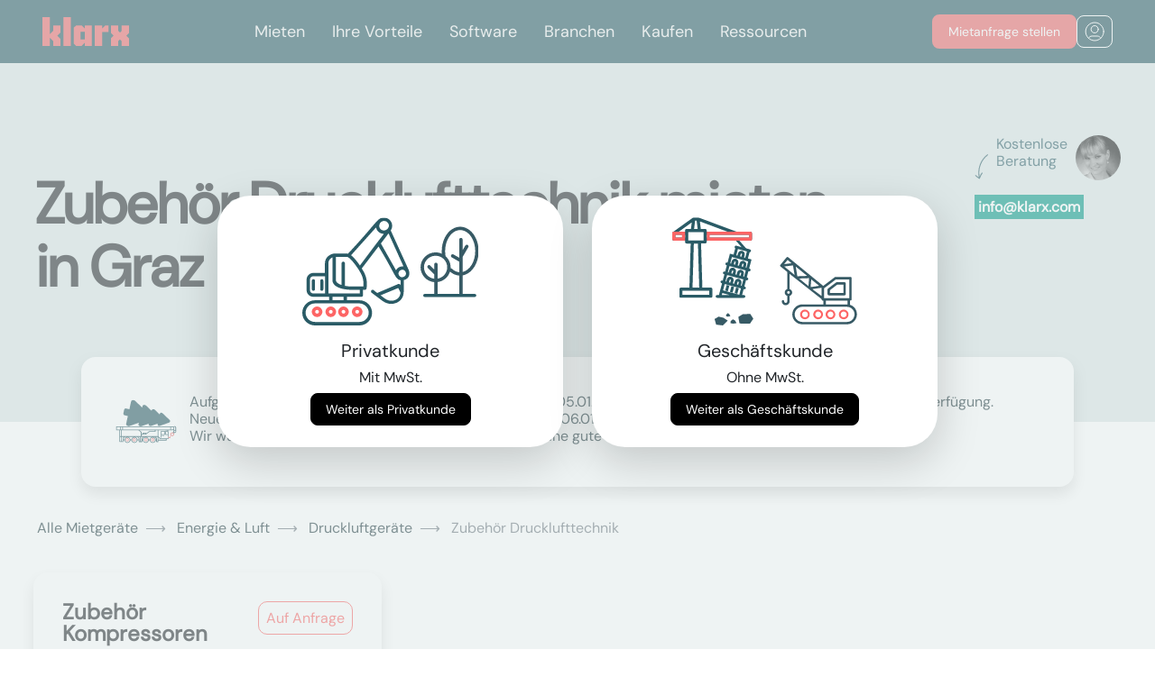

--- FILE ---
content_type: text/html; charset=utf-8
request_url: https://www.klarx.de/mieten/energie-luft/druckluftgeraete/zubehoer-drucklufttechnik/s/in/graz
body_size: 12423
content:
<!DOCTYPE html>
<html lang="de" data-country="DE" data-city=graz>
<head>
  <title>Zubehör Drucklufttechnik mieten in Graz</title>
<meta name="description" content="Zubehör Drucklufttechnik mieten in Graz. Du möchtest schnell und günstig Zubehör Drucklufttechnik in Graz mieten? Bei klarx findest Du verschiedene Zubehör Drucklufttechnik in deiner Stadt." />
<meta name="og:site_name" content="klarx" />
<meta name="og:title" content="Zubehör Drucklufttechnik mieten in Graz" />
<meta name="og:description" content="Zubehör Drucklufttechnik mieten in Graz. Du möchtest schnell und günstig Zubehör Drucklufttechnik in Graz mieten? Bei klarx findest Du verschiedene Zubehör Drucklufttechnik in deiner Stadt." />
<meta name="twitter:title" content="Zubehör Drucklufttechnik mieten in Graz" />
<meta name="twitter:site" content="klarx_com" />
<meta name="twitter:description" content="Zubehör Drucklufttechnik mieten in Graz. Du möchtest schnell und günstig Zubehör Drucklufttechnik in Graz mieten? Bei klarx findest Du verschiedene Zubehör Drucklufttechnik in deiner Stadt." />
<meta name="geo.placename" content="Graz" />
<meta name="geo.position" content="47.0678961;15.4417305" />
<meta name="ICBM" content="47.0678961, 15.4417305" />
<link rel="alternate" hreflang="de-DE" href="https://www.klarx.de/mieten/energie-luft/druckluftgeraete/zubehoer-drucklufttechnik/s/in/graz" />
<link rel="alternate" hreflang="en-DE" href="https://www.klarx.de/en/mieten/energie-luft/druckluftgeraete/zubehoer-drucklufttechnik/s/in/graz" />
<link rel="alternate" hreflang="de-AT" href="https://www.klarx.at/mieten/energie-luft/druckluftgeraete/zubehoer-drucklufttechnik/s/in/graz" />
<link rel="alternate" hreflang="en-AT" href="https://www.klarx.at/en/mieten/energie-luft/druckluftgeraete/zubehoer-drucklufttechnik/s/in/graz" />
  <meta name="csrf-param" content="authenticity_token" />
<meta name="csrf-token" content="pv6wgtvBJsdodxpm7nyp5mDBlP8MaAntz6bd6ql7figOKQcMXpFJpwYJdOtnhktxjLwrmKLvSpI-vVCUOSVbCg" />
  
  <link rel="preconnect" href="//forms.hsforms.com">

  <link rel="stylesheet" href="/assets/homepage/application-9b11828a79e746c69b34f92c9c0347b6383fe463e300e254d3e281201ac3469e.css" media="all" />
  <link rel="icon" type="image/x-icon" href="/assets/coral_favicon-37823512189458a8b8adf6b2ab099e911fae3480ec0ebe7cfcc378b106c350f5.ico" />
  <meta charset="utf-8">
  <meta name="viewport" content="width=device-width, initial-scale=1, shrink-to-fit=no">
  <meta property="og:url" content="https://www.klarx.de/mieten/energie-luft/druckluftgeraete/zubehoer-drucklufttechnik/s/in/graz" /><link href="https://www.klarx.de/mieten/energie-luft/druckluftgeraete/zubehoer-drucklufttechnik/s/in/graz" rel="canonical" /></head>
<body>

<input type="hidden" name="customer_type" id="customer_type" value="private" autocomplete="off" />
<link rel="stylesheet" href="https://klarx-2531671.hs-sites.com/hubfs/hub_generated/module_assets/1/163234012509/1744489324432/module_kk-nav.min.css" /><header class="header">
        <div class="header__container">
         <div id="hs_cos_wrapper_module_171221157148813" class="hs_cos_wrapper hs_cos_wrapper_widget hs_cos_wrapper_type_module" style="" data-hs-cos-general-type="widget" data-hs-cos-type="module">

  
    <meta charset="UTF-8">
    <meta name="viewport" content="width=device-width, initial-scale=1.0">
   
      <link rel="stylesheet" href="https://cdnjs.cloudflare.com/ajax/libs/font-awesome/5.15.3/css/all.min.css">
  
  
<style>
.no-scroll {overflow:hidden;}
</style>
  
    <nav class="absolute-nave">
      <div class="wrapper-nav">
        <div class="logo">
          <a class="center-svg" href="https://klarx.de/de/"><svg xmlns="http://www.w3.org/2000/svg" width="96" height="32" viewbox="0 0 96 32" fill="none">
              <path d="M0 0.000148173V31.9998H8.2277V22.9472L11.8851 26.6053V31.9998H20.1102V24.2274L16.5008 20.5693L20.1102 16.9167V9.1415H11.8851V15.3143L8.2277 18.9724V0.000148173H0Z" fill="#EC6567"></path>
              <path d="M31.5016 0H23.2739V31.9996H31.5016V0Z" fill="#EC6567"></path>
              <path d="M42.3456 16.3662H47.0069V24.7774H42.3456V16.3662ZM47.0525 9.14135V12.7995L43.3975 9.14135H37.4079L34.668 11.7931V29.3481L37.4079 31.9998H43.3975L47.0525 28.3417V31.9998H54.7782V9.14135H47.0525Z" fill="#EC6567"></path>
              <path d="M69.8246 9.14154L66.1696 12.7997V9.14154H57.9421V32H66.1696V16.5946H73.2087V9.14154H69.8246Z" fill="#EC6567"></path>
              <path d="M87.7725 9.14154V15.3144L85.945 17.1421L84.1175 15.3144V9.14154H75.8898V17.5984L78.8579 20.5694L75.8898 23.5432V32H84.1175V26.6054L85.945 24.7776L87.7725 26.6054V32H96V23.5432L93.0294 20.5694L96 17.5984V9.14154H87.7725Z" fill="#EC6567"></path></svg></a>
        </div>
        <input type="radio" name="slider" id="menu-btn">
        <input type="radio" name="slider" id="close-btn">
        <ul class="nav-links">
          <label for="close-btn" class="btn close-btn"><i class="fas fa-times"></i></label>

          
          <li>
            <a href="https://klarx.de/de/miete" class="desktop-item">
              Mieten</a>
            <input type="checkbox" id="showMega1">
            <label for="showMega1" class="mobile-item">Mieten</label>
            <div class="mega-box" id="mega-box1">
              <div class="content Mieten">
                <a href="https://klarx.de/de/miete" class="mobile-item headernav additional-mobile-link">
              Mieten</a>
                  
                 <div class="row-nav">
                  <div class="headernav">
                    <a href="https://www.klarx.de/mieten">Mietsortiment
                    </a><a class="navbutton-arrow" href="https://www.klarx.de/mieten">
    <img class="" src="https://klarx-2531671.hs-sites.com/hubfs/Vector%20white.svg" alt="SVG Image">
</a>

                    
                  </div>
                  <ul class="mega-links">
                    
                    
                    
	                    <li>
                      <a id="myData" data-my-variable="https://www.klarx.de/mieten/erdbewegungsmaschinen/bagger" href="https://www.klarx.de/mieten/erdbewegungsmaschinen/bagger">Bagger
                        </a><a class="navbutton-arrow" href="https://www.klarx.de/mieten/erdbewegungsmaschinen/bagger">
    <img class="" src="https://klarx-2531671.hs-sites.com/hubfs/Vector%20white.svg" alt="SVG Image">
</a>

                        
                    </li>
                    
                    
                    
	                    <li>
                      <a id="myData" data-my-variable="https://www.klarx.de/mieten/erdbewegungsmaschinen/lader" href="https://www.klarx.de/mieten/erdbewegungsmaschinen/lader">Lader
                        </a><a class="navbutton-arrow" href="https://www.klarx.de/mieten/erdbewegungsmaschinen/lader">
    <img class="" src="https://klarx-2531671.hs-sites.com/hubfs/Vector%20white.svg" alt="SVG Image">
</a>

                        
                    </li>
                    
                    
                    
	                    <li>
                      <a id="myData" data-my-variable="https://www.klarx.de/mieten/hebetechnik/krane" href="https://www.klarx.de/mieten/hebetechnik/krane">Krane
                        </a><a class="navbutton-arrow" href="https://www.klarx.de/mieten/hebetechnik/krane">
    <img class="" src="https://klarx-2531671.hs-sites.com/hubfs/Vector%20white.svg" alt="SVG Image">
</a>

                        
                    </li>
                    
                    
                    
	                    <li>
                      <a id="myData" data-my-variable="https://www.klarx.de/mieten/hebetechnik/arbeitsbuehnen" href="https://www.klarx.de/mieten/hebetechnik/arbeitsbuehnen">Arbeitsbühnen
                        </a><a class="navbutton-arrow" href="https://www.klarx.de/mieten/hebetechnik/arbeitsbuehnen">
    <img class="" src="https://klarx-2531671.hs-sites.com/hubfs/Vector%20white.svg" alt="SVG Image">
</a>

                        
                    </li>
                    
                    
                    
	                    <li>
                      <a id="myData" data-my-variable="https://www.klarx.de/mieten/hebetechnik/stapler-lagertechnik" href="https://www.klarx.de/mieten/hebetechnik/stapler-lagertechnik">Stapler
                        </a><a class="navbutton-arrow" href="https://www.klarx.de/mieten/hebetechnik/stapler-lagertechnik">
    <img class="" src="https://klarx-2531671.hs-sites.com/hubfs/Vector%20white.svg" alt="SVG Image">
</a>

                        
                    </li>
                    
                    
                    
	                    <li>
                      <a id="myData" data-my-variable="https://www.klarx.de/mieten/baustelleneinrichtung/raumsysteme" href="https://www.klarx.de/mieten/baustelleneinrichtung/raumsysteme">Container
                        </a><a class="navbutton-arrow" href="https://www.klarx.de/mieten/baustelleneinrichtung/raumsysteme">
    <img class="" src="https://klarx-2531671.hs-sites.com/hubfs/Vector%20white.svg" alt="SVG Image">
</a>

                        
                    </li>
                    
                    
                    
	                    <li>
                      <a id="myData" data-my-variable="https://www.klarx.de/mieten" href="https://www.klarx.de/mieten">Sonstiges
                        </a><a class="navbutton-arrow" href="https://www.klarx.de/mieten">
    <img class="" src="https://klarx-2531671.hs-sites.com/hubfs/Vector%20white.svg" alt="SVG Image">
</a>

                        
                    </li>
                    
                  </ul>
                </div>
                 <div class="row-nav">
                  <div class="headernav">
                    <a href="https://www.klarx.de/de/kranprojekte">Kranprojekte
                    </a><a class="navbutton-arrow" href="https://www.klarx.de/de/kranprojekte">
    <img class="" src="https://klarx-2531671.hs-sites.com/hubfs/Vector%20white.svg" alt="SVG Image">
</a>

                    
                  </div>
                  <ul class="mega-links">
                    
                    
                    
	                    <li>
                      <a id="myData" data-my-variable="https://www.klarx.de/de/kranprojekte/referenzen" href="https://www.klarx.de/de/kranprojekte/referenzen">Kranprojektreferenzen
                        </a><a class="navbutton-arrow" href="https://www.klarx.de/de/kranprojekte/referenzen">
    <img class="" src="https://klarx-2531671.hs-sites.com/hubfs/Vector%20white.svg" alt="SVG Image">
</a>

                        
                    </li>
                    
                    
                    
	                    <li>
                      <a id="myData" data-my-variable="https://www.klarx.de/de/kranprojekte/datenblaetter" href="https://www.klarx.de/de/kranprojekte/datenblaetter">Datenblätter
                        </a><a class="navbutton-arrow" href="https://www.klarx.de/de/kranprojekte/datenblaetter">
    <img class="" src="https://klarx-2531671.hs-sites.com/hubfs/Vector%20white.svg" alt="SVG Image">
</a>

                        
                    </li>
                    
                  </ul>
                </div>
                 <div class="row-nav">
                  <div class="headernav">
                    <a href="">Dienstleistungen
                    </a><a class="navbutton-arrow" href="">
    <img class="" src="https://klarx-2531671.hs-sites.com/hubfs/Vector%20white.svg" alt="SVG Image">
</a>

                    
                  </div>
                  <ul class="mega-links">
                    
                    
                    
	                    <li>
                      <a id="myData" data-my-variable="https://klarx.de/de/entsorgung" href="https://klarx.de/de/entsorgung">Baustellenentsorgung
                        </a><a class="navbutton-arrow" href="https://klarx.de/de/entsorgung">
    <img class="" src="https://klarx-2531671.hs-sites.com/hubfs/Vector%20white.svg" alt="SVG Image">
</a>

                        
                    </li>
                    
                    
                    
	                    <li>
                      <a id="myData" data-my-variable="https://klarx.de/de/miete/baumaschinen-abo" href="https://klarx.de/de/miete/baumaschinen-abo">Baumaschinen Abo
                        </a><a class="navbutton-arrow" href="https://klarx.de/de/miete/baumaschinen-abo">
    <img class="" src="https://klarx-2531671.hs-sites.com/hubfs/Vector%20white.svg" alt="SVG Image">
</a>

                        
                    </li>
                    
                  </ul>
                </div>
                
              </div>
            </div>
          </li>
          
          <li>
            <a href="https://www.klarx.de/de/vorteile" class="desktop-item">
              Ihre Vorteile</a>
            <input type="checkbox" id="showMega2">
            <label for="showMega2" class="mobile-item">Ihre Vorteile</label>
            <div class="mega-box" id="mega-box2">
              <div class="content Ihre Vorteile">
                <a href="https://www.klarx.de/de/vorteile" class="mobile-item headernav additional-mobile-link">
              Ihre Vorteile</a>
                  
                 <div class="row-nav">
                  <div class="headernav">
                    <a href="https://klarx.de/de/vorteile/packages">Packages
                    </a><a class="navbutton-arrow" href="https://klarx.de/de/vorteile/packages">
    <img class="" src="https://klarx-2531671.hs-sites.com/hubfs/Vector%20white.svg" alt="SVG Image">
</a>

                    
                  </div>
                  <ul class="mega-links">
                    
                  </ul>
                </div>
                 <div class="row-nav">
                  <div class="headernav">
                    <a href="https://klarx.de/de/ihre-vorteile/klarx-fuer-bauleiter">klarx für Bauleiter
                    </a><a class="navbutton-arrow" href="https://klarx.de/de/ihre-vorteile/klarx-fuer-bauleiter">
    <img class="" src="https://klarx-2531671.hs-sites.com/hubfs/Vector%20white.svg" alt="SVG Image">
</a>

                    
                  </div>
                  <ul class="mega-links">
                    
                  </ul>
                </div>
                 <div class="row-nav">
                  <div class="headernav">
                    <a href="https://klarx.de/de/ihre-vorteile/klarx-fuer-projektleiter">klarx für Projektleiter
                    </a><a class="navbutton-arrow" href="https://klarx.de/de/ihre-vorteile/klarx-fuer-projektleiter">
    <img class="" src="https://klarx-2531671.hs-sites.com/hubfs/Vector%20white.svg" alt="SVG Image">
</a>

                    
                  </div>
                  <ul class="mega-links">
                    
                  </ul>
                </div>
                 <div class="row-nav">
                  <div class="headernav">
                    <a href="https://klarx.de/de/ihre-vorteile/klarx-fuer-eink%C3%A4ufer">klarx für Einkäufer
                    </a><a class="navbutton-arrow" href="https://klarx.de/de/ihre-vorteile/klarx-fuer-eink%C3%A4ufer">
    <img class="" src="https://klarx-2531671.hs-sites.com/hubfs/Vector%20white.svg" alt="SVG Image">
</a>

                    
                  </div>
                  <ul class="mega-links">
                    
                  </ul>
                </div>
                
              </div>
            </div>
          </li>
          
          <li>
            <a href="https://www.klarx.de/de/software" class="desktop-item">
              Software</a>
            <input type="checkbox" id="showMega3">
            <label for="showMega3" class="mobile-item">Software</label>
            <div class="mega-box" id="mega-box3">
              <div class="content Software">
                <a href="https://www.klarx.de/de/software" class="mobile-item headernav additional-mobile-link">
              Software</a>
                  
                 <div class="row-nav">
                  <div class="headernav">
                    <a href="https://www.klarx.de/de/software/klarxmanager">klarxMANAGER
                    </a><a class="navbutton-arrow" href="https://www.klarx.de/de/software/klarxmanager">
    <img class="" src="https://klarx-2531671.hs-sites.com/hubfs/Vector%20white.svg" alt="SVG Image">
</a>

                    
                  </div>
                  <ul class="mega-links">
                    
                    
                    
	                    <li>
                      <a id="myData" data-my-variable="https://www.klarx.de/de/software/klarxmanager/features" href="https://www.klarx.de/de/software/klarxmanager/features">Features
                        </a><a class="navbutton-arrow" href="https://www.klarx.de/de/software/klarxmanager/features">
    <img class="" src="https://klarx-2531671.hs-sites.com/hubfs/Vector%20white.svg" alt="SVG Image">
</a>

                        
                    </li>
                    
                  </ul>
                </div>
                 <div class="row-nav">
                  <div class="headernav">
                    <a href="https://www.klarx.de/de/software/klarxsupply">klarxSUPPLY
                    </a><a class="navbutton-arrow" href="https://www.klarx.de/de/software/klarxsupply">
    <img class="" src="https://klarx-2531671.hs-sites.com/hubfs/Vector%20white.svg" alt="SVG Image">
</a>

                    
                  </div>
                  <ul class="mega-links">
                    
                  </ul>
                </div>
                
              </div>
            </div>
          </li>
          
          <li>
            <a href="https://klarx.de/de/branchen" class="desktop-item">
              Branchen</a>
            <input type="checkbox" id="showMega4">
            <label for="showMega4" class="mobile-item">Branchen</label>
            <div class="mega-box" id="mega-box4">
              <div class="content Branchen">
                <a href="https://klarx.de/de/branchen" class="mobile-item headernav additional-mobile-link">
              Branchen</a>
                  
                 <div class="row-nav">
                  <div class="headernav">
                    <a href="https://www.klarx.de/de/branchen/hochbau-tiefbau">Hoch- und Tiefbau
                    </a><a class="navbutton-arrow" href="https://www.klarx.de/de/branchen/hochbau-tiefbau">
    <img class="" src="https://klarx-2531671.hs-sites.com/hubfs/Vector%20white.svg" alt="SVG Image">
</a>

                    
                  </div>
                  <ul class="mega-links">
                    
                  </ul>
                </div>
                 <div class="row-nav">
                  <div class="headernav">
                    <a href="https://www.klarx.de/de/branchen/solarbau-photovoltaik">Solar- und Photovoltaik
                    </a><a class="navbutton-arrow" href="https://www.klarx.de/de/branchen/solarbau-photovoltaik">
    <img class="" src="https://klarx-2531671.hs-sites.com/hubfs/Vector%20white.svg" alt="SVG Image">
</a>

                    
                  </div>
                  <ul class="mega-links">
                    
                  </ul>
                </div>
                 <div class="row-nav">
                  <div class="headernav">
                    <a href="https://www.klarx.de/de/branchen/stahl-und-metallbau">Stahl- und Metallbau
                    </a><a class="navbutton-arrow" href="https://www.klarx.de/de/branchen/stahl-und-metallbau">
    <img class="" src="https://klarx-2531671.hs-sites.com/hubfs/Vector%20white.svg" alt="SVG Image">
</a>

                    
                  </div>
                  <ul class="mega-links">
                    
                  </ul>
                </div>
                 <div class="row-nav">
                  <div class="headernav">
                    <a href="https://www.klarx.de/de/branchen/energetische-sanierung">Energetische Sanierung
                    </a><a class="navbutton-arrow" href="https://www.klarx.de/de/branchen/energetische-sanierung">
    <img class="" src="https://klarx-2531671.hs-sites.com/hubfs/Vector%20white.svg" alt="SVG Image">
</a>

                    
                  </div>
                  <ul class="mega-links">
                    
                  </ul>
                </div>
                
              </div>
            </div>
          </li>
          
          <li>
            <a href="https://www.klarx.de/de/kaufen" class="desktop-item">
              Kaufen</a>
            <input type="checkbox" id="showMega5">
            <label for="showMega5" class="mobile-item">Kaufen</label>
            <div class="mega-box" id="mega-box5">
              <div class="content Kaufen">
                <a href="https://www.klarx.de/de/kaufen" class="mobile-item headernav additional-mobile-link">
              Kaufen</a>
                  
                 <div class="row-nav">
                  <div class="headernav">
                    <a href="https://www.klarx.de/de/kaufen">Gebrauchtmaschinen
                    </a><a class="navbutton-arrow" href="https://www.klarx.de/de/kaufen">
    <img class="" src="https://klarx-2531671.hs-sites.com/hubfs/Vector%20white.svg" alt="SVG Image">
</a>

                    
                  </div>
                  <ul class="mega-links">
                    
                    
                    
	                    <li>
                      <a id="myData" data-my-variable="https://www.klarx.de/de/kaufen/minibagger" href="https://www.klarx.de/de/kaufen/minibagger">Minibagger
                        </a><a class="navbutton-arrow" href="https://www.klarx.de/de/kaufen/minibagger">
    <img class="" src="https://klarx-2531671.hs-sites.com/hubfs/Vector%20white.svg" alt="SVG Image">
</a>

                        
                    </li>
                    
                    
                    
	                    <li>
                      <a id="myData" data-my-variable="https://www.klarx.de/de/kaufen/radlader" href="https://www.klarx.de/de/kaufen/radlader">Radlader
                        </a><a class="navbutton-arrow" href="https://www.klarx.de/de/kaufen/radlader">
    <img class="" src="https://klarx-2531671.hs-sites.com/hubfs/Vector%20white.svg" alt="SVG Image">
</a>

                        
                    </li>
                    
                    
                    
	                    <li>
                      <a id="myData" data-my-variable="https://www.klarx.de/de/kaufen/raupenbagger" href="https://www.klarx.de/de/kaufen/raupenbagger">Raupenbagger
                        </a><a class="navbutton-arrow" href="https://www.klarx.de/de/kaufen/raupenbagger">
    <img class="" src="https://klarx-2531671.hs-sites.com/hubfs/Vector%20white.svg" alt="SVG Image">
</a>

                        
                    </li>
                    
                  </ul>
                </div>
                
              </div>
            </div>
          </li>
          
          <li>
            <a href="https://www.klarx.de/de/ressourcen" class="desktop-item">
              Ressourcen</a>
            <input type="checkbox" id="showMega6">
            <label for="showMega6" class="mobile-item">Ressourcen</label>
            <div class="mega-box" id="mega-box6">
              <div class="content Ressourcen">
                <a href="https://www.klarx.de/de/ressourcen" class="mobile-item headernav additional-mobile-link">
              Ressourcen</a>
                  
                 <div class="row-nav">
                  <div class="headernav">
                    <a href="https://www.klarx.de/de/ueber-uns">Über uns
                    </a><a class="navbutton-arrow" href="https://www.klarx.de/de/ueber-uns">
    <img class="" src="https://klarx-2531671.hs-sites.com/hubfs/Vector%20white.svg" alt="SVG Image">
</a>

                    
                  </div>
                  <ul class="mega-links">
                    
                  </ul>
                </div>
                 <div class="row-nav">
                  <div class="headernav">
                    <a href="https://klarx.de/de/ressourcen/erfolgsgeschichten">Erfolgsgeschichten
                    </a><a class="navbutton-arrow" href="https://klarx.de/de/ressourcen/erfolgsgeschichten">
    <img class="" src="https://klarx-2531671.hs-sites.com/hubfs/Vector%20white.svg" alt="SVG Image">
</a>

                    
                  </div>
                  <ul class="mega-links">
                    
                  </ul>
                </div>
                 <div class="row-nav">
                  <div class="headernav">
                    <a href="https://www.klarx.de/de/jobs">Jobs
                    </a><a class="navbutton-arrow" href="https://www.klarx.de/de/jobs">
    <img class="" src="https://klarx-2531671.hs-sites.com/hubfs/Vector%20white.svg" alt="SVG Image">
</a>

                    
                  </div>
                  <ul class="mega-links">
                    
                  </ul>
                </div>
                 <div class="row-nav">
                  <div class="headernav">
                    <a href="https://www.klarx.de/de/blog">Blog
                    </a><a class="navbutton-arrow" href="https://www.klarx.de/de/blog">
    <img class="" src="https://klarx-2531671.hs-sites.com/hubfs/Vector%20white.svg" alt="SVG Image">
</a>

                    
                  </div>
                  <ul class="mega-links">
                    
                    
                    
	                    <li>
                      <a id="myData" data-my-variable="https://www.klarx.de/de/mietlexikon" href="https://www.klarx.de/de/mietlexikon">Mietlexikon
                        </a><a class="navbutton-arrow" href="https://www.klarx.de/de/mietlexikon">
    <img class="" src="https://klarx-2531671.hs-sites.com/hubfs/Vector%20white.svg" alt="SVG Image">
</a>

                        
                    </li>
                    
                  </ul>
                </div>
                
              </div>
            </div>
          </li>
          

          
          
        </ul>
        <label for="menu-btn" class="btn menu-btn"><i class="fas fa-bars"></i></label>
        <div class="button-navbar-wrapper">
        <a class="demo-button kk-button  kk-border-red" href="https://www.klarx.de/de/mieten">
          <div class="kk-button-font desktop">
            Mietanfrage stellen</div>
          <div class="kk-button-font mobile">
          Jetzt mieten</div>
        </a>
        <div class="nav-login-icon kk-button kk-border-white">
          <a class="center-svg" href="https://app.klarx.de/anmelden">
            <svg xmlns="http://www.w3.org/2000/svg" width="22" height="22" viewbox="0 0 22 22" fill="none">
              <path d="M4.45887 18.4384C5.0672 17.0052 6.4875 16 8.14258 16H14.1426C15.7977 16 17.218 17.0052 17.8263 18.4384M15.1426 8.5C15.1426 10.7091 13.3517 12.5 11.1426 12.5C8.93344 12.5 7.14258 10.7091 7.14258 8.5C7.14258 6.29086 8.93344 4.5 11.1426 4.5C13.3517 4.5 15.1426 6.29086 15.1426 8.5ZM21.1426 11C21.1426 16.5228 16.6654 21 11.1426 21C5.61973 21 1.14258 16.5228 1.14258 11C1.14258 5.47715 5.61973 1 11.1426 1C16.6654 1 21.1426 5.47715 21.1426 11Z" stroke="white" stroke-linecap="round" stroke-linejoin="round"></path>
            </svg>
          </a>
        </div>
<div>
      </div>
    </div>
</div></nav>
      <script>
     
  // Get all anchor tags within elements with the class 'mega-links'
var anchorTags = document.querySelectorAll('.mega-links li a');
var headernavs = document.querySelectorAll('.headernav');
const menuBtn = document.getElementById('menu-btn');
const absoluteNave = document.querySelector('.absolute-nave');
const closeBtn = document.getElementById('close-btn');

// Function to toggle navigation class
function toggleNavigation(event) {
    if (menuBtn.checked) {
        absoluteNave.classList.add('fixed');
        document.body.style.overflow = 'hidden';
    } else if (event.target.id === 'close-btn') {
        absoluteNave.classList.remove('fixed');
        document.body.style.overflow = 'auto';
    }
}

// Add event listener for changes in the checkbox state
menuBtn.addEventListener('change', toggleNavigation);

// Add event listener for clicks on the document
document.addEventListener('click', toggleNavigation);

        
        




document.addEventListener('DOMContentLoaded', function() {
    const checkboxes = document.querySelectorAll('.nav-links input[type="checkbox"]');
    const megaBoxes = document.querySelectorAll('.mega-box');

    checkboxes.forEach((checkbox, index) => {
      checkbox.addEventListener('change', () => {
        if (checkbox.checked) {
          // Uncheck other checkboxes and collapse other mega boxes
          checkboxes.forEach((cb, i) => {
            if (i !== index) {
              cb.checked = false;
            }
          });
          megaBoxes.forEach((box, i) => {
            if (i === index) {
              box.style.maxHeight = '100%';
            } else {
              box.style.maxHeight = '0';
            }
          });
        } else {
          // Reset styles if checkbox is unchecked
          megaBoxes[index].style.maxHeight = '0';
        }
      });
    });
  });


function toggleMenu() {
  var navLinks = document.querySelector('.nav-links');
  navLinks.classList.toggle('open');
  document.body.classList.toggle('no-scroll');
}
    
    
    </script>
  
</div>
        </div>
      </header>
<div class="loading"></div>
<main class="app-main">
  

  <header class="category-segment-new-header">
  <div class="contact-detail-container">
  <div class="contact-detail d-none d-lg-block">
    <div class="d-flex position-relative">
      <p class="pl-4 text-secondary" style="height: 2lh; max-width: 7rem"> Kostenlose Beratung</p>
      <div class="pt-2 position-absolute" style="top: 25%">
        <img alt="rotated arrow shape" src="/assets/shapes/head_shape_rotated-c17c46e94dd294d2d52c7d06d22a5c0a19996048ee80a9154ae872887357a209.svg" />
      </div>
      <div>
        <a href="/cdn-cgi/l/email-protection#fb92959d94bb90979a8983d5989496">
          <img class="user-photo" alt="agent image" width="50" height="50" category="#&lt;Category:0x00007fb6f31a03e0&gt;" src="https://ir.klarx.de/r/eyJzIjo3NSwiaSI6InN3d3cua2xhcnguZGUvZmlsZS9xZXZneXJ4dXZ5Y2VwM3N1YWJzazFoM2h1aDBzIn070.jpg" />
</a>      </div>
    </div>
    <div class="pt-3">
      <a href="/cdn-cgi/l/email-protection#563f383039163d3a37242e7835393b"><p class='contact-detail-phone highlighted-green text-white p-1 mrsCallTracking'><span class="__cf_email__" data-cfemail="c4adaaa2ab84afa8a5b6bceaa7aba9">[email&#160;protected]</span></p></a>
    </div>
  </div>
</div>

  <div class="container-fluid">
    <div class="pt-5 row">
      <div class="col-md-9">
          <h1 style="white-space: normal"> Zubehör Drucklufttechnik mieten in Graz</h1>
      </div>
    </div>

    <div class="modal fade" id="category-segment-form-modal" tabindex="-1" role="dialog" aria-labelledby="exampleModalLabel" aria-hidden="true">
  <div class="modal-dialog modal-xl category-segment-form-modal" style="max-width: 1350px; padding-top: 0vh !important;">
    <div class="modal-content">
      <button type="button" class="btn-close" data-dismiss="modal" aria-label="Close">
        <img alt="close modal" src="/assets/_icons/close-db35e41f0cc66236b941fe5d1d5f196855f51ff3abc2c9d48c5cfde751b44f21.svg" />
      </button>
      <div id="modal-body">
        <div id="category-segment-form-content" style="z-index: 1">
        </div>
      </div>
    </div>
  </div>
</div>

  </div>
</header>

    <div class="banner">
      <div class="container-fluid md-px-4">
        <div class="banner-content justify-content-center">
          <div class="d-flex">
            <div class="d-none d-md-block">
              <img alt="christmas" width="80px" src="/assets/_icons/christmas-2245c1532cb400a1447e9259f7dfdad315b65dc202f83646b035ae48fb06b0e0.svg" />
            </div>
            <p class="pl-2 pt-2">
              Aufgrund unserer Betriebsruhe vom 23.12.2025 bis zum 05.01.2026 steht das klarx-Team nur eingeschränkt zur Verfügung. <br> Neue Mietaufträge bearbeiten wir gerne wieder ab dem 06.01.2026. <br> Wir wünschen frohe Weihnachten und freuen uns auf eine gute Zusammenarbeit im neuen Jahr.
            </p>
          </div>
        </div>
      </div>
    </div>
  <div class="container-fluid">
    <div class="row mt-0 mt-md-4">
      <div class="col-md-12">
        <div aria-label="breadcrumb" class="breadcrumb-container row d-none d-sm-flex">
  <ol itemscope itemtype="https://schema.org/BreadcrumbList" class="breadcrumb bg-transparent">
    <li itemprop='itemListElement' itemscope itemtype='https://schema.org/ListItem' class='breadcrumb-item' >
        <a itemprop='item' itemtype='https://schema.org/Thing' id='1' href='/mieten/in/graz'>
          <span class='' itemprop='name'>Alle Mietgeräte</span>
        </a>
        <meta itemprop='position' content='1' />
       </li><li itemprop='itemListElement' itemscope itemtype='https://schema.org/ListItem' class='breadcrumb-item' >
        <a itemprop='item' itemtype='https://schema.org/Thing' id='2' href='/mieten/energie-luft/in/graz'>
          <span class='' itemprop='name'>Energie & Luft</span>
        </a>
        <meta itemprop='position' content='2' />
       </li><li itemprop='itemListElement' itemscope itemtype='https://schema.org/ListItem' class='breadcrumb-item' >
        <a itemprop='item' itemtype='https://schema.org/Thing' id='3' href='/mieten/energie-luft/druckluftgeraete/in/graz'>
          <span class='' itemprop='name'>Druckluftgeräte</span>
        </a>
        <meta itemprop='position' content='3' />
       </li><li itemprop='itemListElement' itemscope itemtype='https://schema.org/ListItem' class='breadcrumb-item breadcrumb-item-active'  aria-current='page' >
        <a itemprop='item' itemtype='https://schema.org/Thing' id='4' href='#'>
          <span class='breadcrumb-item-active' itemprop='name'>Zubehör Drucklufttechnik</span>
        </a>
        <meta itemprop='position' content='4' />
       </li>
  </ol>
</div>

      </div>
    </div>


    <div id="category-segment-container">

        <div itemscope itemtype="http://schema.org/ItemList" class="row category-segment-container">
    <div class="col-md-6 col-xl-4">
  <div itemprop="itemListElement" itemscope itemtype="http://schema.org/ListItem" class="row h-100 category-item-wrapper">
    <div itemscope itemtype="http://schema.org/Product" class="category-item-container position-relative h-100">
  <meta itemprop="mpn" content="273">
  <meta itemprop="sku" content="273">
  <meta itemprop="brand" content="Zubehör Kompressoren">
  <meta itemprop="category" content="Zubehör Kompressoren">
  <meta itemprop="image" content="https://ir.klarx.de/r/eyJzIjoxODAsImkiOiJzd3d3LmtsYXJ4LmRlL2ZpbGUvaDdzMXZpaDdoZ29uZzM5bTBhaW5xbHRtYnl4NSJ953.jpg">
  <meta itemprop="name" content="Zubehör Drucklufttechnik">

  <div class="corner-shape">
  <div itemprop="offers" itemscope itemtype="http://schema.org/Offer">
    <meta itemprop="priceCurrency" content="EUR">
    <meta itemprop="priceValidUntil" content="2026-01-03">
    <meta itemprop="availability" content="http://schema.org/InStock">
    <meta itemprop="url" content="/mieten/energie-luft/druckluftgeraete/zubehoer-drucklufttechnik/s/in/graz">
      <meta itemprop="price" content="1">
      <p class="mb-0">Auf Anfrage</p>
  </div>
</div>

  
  <div class="row">
    <div class="col-md-12">
      <h4 title="Zubehör Kompressoren" style="padding-right: 100px;" itemprop="name">Zubehör Kompressoren</h4>
    </div>
  </div>
  <div class="segment-detail my-2">
    <div class="row">
      <div class="col-md-6">
        <div style="height:250px;" class="comparable-segment-img-container row  d-flex justify-content-center align-items-center">
          <meta name="og:image" content="https://ir.klarx.de/r/eyJzIjoxODAsImkiOiJzd3d3LmtsYXJ4LmRlL2ZpbGUvaDdzMXZpaDdoZ29uZzM5bTBhaW5xbHRtYnl4NSJ953.jpg"/>
          <meta name="og:image:width" content="164"/>
          <meta name="og:image:height" content="164"/>
          <meta name="og:image:alt" content="Zubehör Kompressoren mieten in Graz"/>
          <img data-src="https://ir.klarx.de/r/eyJzIjoxODAsImkiOiJzd3d3LmtsYXJ4LmRlL2ZpbGUvaDdzMXZpaDdoZ29uZzM5bTBhaW5xbHRtYnl4NSJ953.jpg" class="lazy" itemprop="image" style="max-height:164px; max-width:164px" alt="Zubehör Kompressoren mieten in Graz" src="" />
        </div>
      </div>
      <div class="col-md-6">
        <div class="row pt-md-5">
        </div>
        <div class="segment-more-detail">
          <a href="javascript:void(0)" onclick="triggerCategorySegmentModal(273)" data-toggle="modal" data-target="#category-segment-modal">
              <span> <img class="mr-2" alt="information" src="/assets/_icons/information-8ab2855ef0d1fb9d1229588170d502187d646364583ac7a1bdc57c711237c263.svg" />
                <p class="underlined "> Technische Details</p></span>
          </a>
        </div>
      </div>
    </div>
  </div>
  <div>
      <button type="button" class="btn btn-black btn-text-ellipsis disabled-btn" disabled>Nur für Geschäftskunden</button>
  </div>
</div>

    <meta itemprop="position" content="1"/>
    <meta itemprop="url" content="/mieten/energie-luft/druckluftgeraete/zubehoer-drucklufttechnik/s">
  </div>
</div>

    <div class="modal fade" id="category-segment-modal" tabindex="-1" role="dialog" aria-labelledby="exampleModalLabel" aria-hidden="true">
  <div class="modal-dialog category-segment-modal modal-width">
    <div class="modal-content">
      <button type="button" class="btn-close" data-dismiss="modal" aria-label="Close">
        <img alt="close modal" src="/assets/_icons/close-db35e41f0cc66236b941fe5d1d5f196855f51ff3abc2c9d48c5cfde751b44f21.svg" />
      </button>
      <div class="col-lg-3 justify-content-center d-none d-md-flex stepper-content">

  <div class="stepper-fadeout-container">
    <div class="top-empty-div"></div>
    <div class="stepper-list">
        <a href="javascript:void(0)" onclick="triggerCategorySegmentItem(273)">
          <div class="modal-stepper shadow-sm my-1 p-1 py-1">
            <div class="font-weight-bold">
              <p> Zubehör Drucklufttechnik</p>
            </div>
            <div>
                <meta itemprop="price" content="1">
                <p>Auf Anfrage</p>
            </div>
          </div>
        </a>
    </div>
    <div class="bottom-empty-div fadeout-bottom"></div>
  </div>
</div>

      <div id="category-segment-show-modal-slider-container" style="z-index: 1; position: static !important;">
        <div class="position-relative segment-modal-content" id="segment-273-modal-content" data-slide-index="0" itemscope itemtype="http://schema.org/Product">
    <div class="corner-shape">
  <div itemprop="offers" itemscope itemtype="http://schema.org/Offer">
    <meta itemprop="priceCurrency" content="EUR">
    <meta itemprop="priceValidUntil" content="2026-01-03">
    <meta itemprop="availability" content="http://schema.org/InStock">
    <meta itemprop="url" content="/energie-luft%2Fdruckluftgeraete%2Fzubehoer-drucklufttechnik/mieten/zubehoer-drucklufttechnik/in/graz">
      <meta itemprop="price" content="1">
      <p class="mb-0">Auf Anfrage</p>
  </div>
</div>


    <meta itemprop="mpn" content="273">
    <meta itemprop="sku" content="273">
    <meta itemprop="brand" content="Zubehör Drucklufttechnik">
    <meta itemprop="name" content="Zubehör Drucklufttechnik">

    <div class="row p-5 p-md-4">
      <div class="col-lg-3">
      </div>
      <div class="row image-container justify-content-center align-items-center col-lg-3 mx-2 overflow-hidden">
        <img alt="Zubehör Drucklufttechnik mieten in Graz" itemprop="image" width="100%" style="max-height: 500px" src="https://ir.klarx.de/r/eyJzIjo1MDAsImkiOiJzd3d3LmtsYXJ4LmRlL2ZpbGUvaDdzMXZpaDdoZ29uZzM5bTBhaW5xbHRtYnl4NSJ9aa.jpg" />
      </div>
      <aside class="col-lg-5">
        <div class="pt-4">
          <h3 itemprop="name">Zubehör Drucklufttechnik</h3>
        </div>
        <div class="segment-spec">
          <div class="row pt-2">
          </div>
        </div>
        <div class="segment-actions">
          <div class="row justify-content-between">
            <div class="pl-4">
                <button type="button" class="btn btn-black btn-text-ellipsis disabled-btn" disabled>Nur für Geschäftskunden</button>
            </div>
          </div>
        </div>
      </aside>
    </div>
</div>

      </div>
    </div>
  </div>
</div>

</div>
<div class="modal fade" id="category-segment-form-modal" tabindex="-1" role="dialog" aria-labelledby="exampleModalLabel" aria-hidden="true">
  <div class="modal-dialog modal-xl category-segment-form-modal" style="max-width: 1350px; padding-top: 0vh !important;">
    <div class="modal-content">
      <button type="button" class="btn-close" data-dismiss="modal" aria-label="Close">
        <img alt="close modal" src="/assets/_icons/close-db35e41f0cc66236b941fe5d1d5f196855f51ff3abc2c9d48c5cfde751b44f21.svg" />
      </button>
      <div id="modal-body">
        <div id="category-segment-form-content" style="z-index: 1">
        </div>
      </div>
    </div>
  </div>
</div>


    </div>
    <div class="ml-2 text-muted">* Die angegebenen Preise verstehen sich als Netto-Preise, zuzüglich der derzeit gültigen gesetzlichen Mehrwertsteuer.</div>
  </div>

  <section class="container-fluid similar-products my-5">
  <div class="similar-products-title mb-5">
      <h3>Weitere Druckluftgeräte
      </h3>
  </div>
  <div class="row h-100">
    <div class="col-md-6 col-lg-4">
  <div class="row h-100 category-item-wrapper">
    <div class="category-item-container position-relative h-100">
        <div class="corner-shape">
          <div itemprop="offers" itemscope itemtype="http://schema.org/Offer">
            <meta itemprop="priceCurrency" content="EUR">
            <meta itemprop="priceValidUntil" content="2026-01-02">
            <meta itemprop="availability" content="http://schema.org/InStock">
            <meta itemprop="url" content="/mieten/energie-luft/druckluftgeraete/baukompressoren/in/graz">
            <div>
                <meta itemprop="price" content="1">
                <p class="mb-0">Auf Anfrage</p>
            </div>
          </div>
        </div>
        <a href="/mieten/energie-luft/druckluftgeraete/baukompressoren/s/in/graz">
          <div style="height:250px;" class="d-flex justify-content-center align-items-center text-center">
            <meta name="og:image" content="https://ir.klarx.de/r/eyJzIjoxODAsImkiOiJzd3d3LmtsYXJ4LmRlL2ZpbGUvdDg1bGh4Y2F0b3Yzb2tjZDl0dGQwMXNrOHd2bCJ9da.jpg"/>
            <meta name="og:image:width" content="164"/>
            <meta name="og:image:height" content="164"/>
            <meta name="og:image:alt" content=Baukompressoren mieten in Graz/>
            <img data-src="https://ir.klarx.de/r/eyJzIjoxODAsImkiOiJzd3d3LmtsYXJ4LmRlL2ZpbGUvdDg1bGh4Y2F0b3Yzb2tjZDl0dGQwMXNrOHd2bCJ9da.jpg" class="lazy" style="max-height:164px; max-width:164px" alt="Baukompressoren mieten in Graz" src="" />
          </div>
</a>        <div class="category-item-desc mb-4">
          <div>
            <a href="/mieten/energie-luft/druckluftgeraete/baukompressoren/s/in/graz">
              <h4 style="color: #0f161c">
                Baukompressoren
              </h4>
</a>            <small style="color: #949495">
              Druckluftgeräte
            </small>
            <div class="sub-category-list my-4 pr-5">
                <a href="/mieten/energie-luft/druckluftgeraete/baukompressoren/s/in/graz" class="mb-2">
                  
                </a>
            </div>
          </div>
        </div>
        <div class="cta-btn">
          <a href="/mieten/energie-luft/druckluftgeraete/baukompressoren/s/in/graz" class="btn btn-black">
            Mehr erfahren
          </a>
        </div>
    </div>
  </div>
</div>

  </div>
</section>

  <div class="category-segment-quick-request">
  <div class="container-fluid">
    <div class="row py-4">
      <div class="col-md-7">
        <h3>Du brauchst noch mehr als Druckluftgeräte?</h3>
        <a href="/mieten/in/graz">
          <h4>Finde weitere passende Maschinen
            <span class="underlined homepage-link"> hier</span></h4></a>
      </div>
    </div>
  </div>

</div>

  <section class="klarx-all-locations-container">
  <div class="location-title mb-5">
    <h2>Unsere Partnerstationen an über 5.000 Standorten in Deutschland und Österreich</h2>
  </div>
  <div class="row">
    <div class="col-lg-5">
      <img data-src="/assets/shapes/de_at_map-1b25b4e6e6feffcad00f5118d05f27c8faa9fc2a09b6c26de3c772c11c1686b6.svg" height="460" class="lazy w-100" alt="Partnerstationen in Deutschland und Österreich" src="" />
    </div>
      <div class="col-lg-7">
        <div class="px-md-5 px-5 py-5">
          <ul class="row list-unstyled">
              <li class="col-sm-6 col-md-4 col-lg-6 col-xl-4">
                <a href="/mieten/in/berlin">
                  <h6 class="text-black">Berlin</h6>
</a>              </li>
              <li class="col-sm-6 col-md-4 col-lg-6 col-xl-4">
                <a href="/mieten/in/bonn">
                  <h6 class="text-black">Bonn</h6>
</a>              </li>
              <li class="col-sm-6 col-md-4 col-lg-6 col-xl-4">
                <a href="/mieten/in/bregenz">
                  <h6 class="text-black">Bregenz</h6>
</a>              </li>
              <li class="col-sm-6 col-md-4 col-lg-6 col-xl-4">
                <a href="/mieten/in/bremen">
                  <h6 class="text-black">Bremen</h6>
</a>              </li>
              <li class="col-sm-6 col-md-4 col-lg-6 col-xl-4">
                <a href="/mieten/in/dortmund">
                  <h6 class="text-black">Dortmund</h6>
</a>              </li>
              <li class="col-sm-6 col-md-4 col-lg-6 col-xl-4">
                <a href="/mieten/in/essen">
                  <h6 class="text-black">Essen</h6>
</a>              </li>
              <li class="col-sm-6 col-md-4 col-lg-6 col-xl-4">
                <a href="/mieten/in/frankfurt-am-main">
                  <h6 class="text-black">Frankfurt am Main</h6>
</a>              </li>
              <li class="col-sm-6 col-md-4 col-lg-6 col-xl-4">
                <a href="/mieten/in/graz">
                  <h6 class="text-black">Graz</h6>
</a>              </li>
              <li class="col-sm-6 col-md-4 col-lg-6 col-xl-4">
                <a href="/mieten/in/hamburg">
                  <h6 class="text-black">Hamburg</h6>
</a>              </li>
              <li class="col-sm-6 col-md-4 col-lg-6 col-xl-4">
                <a href="/mieten/in/hannover">
                  <h6 class="text-black">Hannover</h6>
</a>              </li>
              <li class="col-sm-6 col-md-4 col-lg-6 col-xl-4">
                <a href="/mieten/in/koeln">
                  <h6 class="text-black">Köln</h6>
</a>              </li>
              <li class="col-sm-6 col-md-4 col-lg-6 col-xl-4">
                <a href="/mieten/in/leipzig">
                  <h6 class="text-black">Leipzig</h6>
</a>              </li>
              <li class="col-sm-6 col-md-4 col-lg-6 col-xl-4">
                <a href="/mieten/in/linz">
                  <h6 class="text-black">Linz</h6>
</a>              </li>
              <li class="col-sm-6 col-md-4 col-lg-6 col-xl-4">
                <a href="/mieten/in/muenchen">
                  <h6 class="text-black">München</h6>
</a>              </li>
              <li class="col-sm-6 col-md-4 col-lg-6 col-xl-4">
                <a href="/mieten/in/nuernberg">
                  <h6 class="text-black">Nürnberg</h6>
</a>              </li>
              <li class="col-sm-6 col-md-4 col-lg-6 col-xl-4">
                <a href="/mieten/in/salzburg">
                  <h6 class="text-black">Salzburg</h6>
</a>              </li>
              <li class="col-sm-6 col-md-4 col-lg-6 col-xl-4">
                <a href="/mieten/in/steyr">
                  <h6 class="text-black">Steyr</h6>
</a>              </li>
              <li class="col-sm-6 col-md-4 col-lg-6 col-xl-4">
                <a href="/mieten/in/stuttgart">
                  <h6 class="text-black">Stuttgart</h6>
</a>              </li>
              <li class="col-sm-6 col-md-4 col-lg-6 col-xl-4">
                <a href="/mieten/in/villach">
                  <h6 class="text-black">Villach</h6>
</a>              </li>
              <li class="col-sm-6 col-md-4 col-lg-6 col-xl-4">
                <a href="/mieten/in/wien">
                  <h6 class="text-black">Wien</h6>
</a>              </li>
          </ul>
            <div class="">
              <a href="/partnerstationen">
                <h6 class="text-black">
                  Alle Standorte
                </h6>
</a>            </div>
        </div>
      </div>
  </div>
</section>

  <section class="seo-text section-spacing">
  <div class="container-fluid">
    <div>
        
    </div>

    <div>
      
    </div>

  </div>
</section>




</main>
<link rel="stylesheet" href="https://klarx-2531671.hs-sites.com/hubfs/hub_generated/module_assets/1/163051402639/1744489322283/module_kk-footer-global.min.css" /><footer class="footer kk-bg-soft-light" style="max-width:100%;margin-left:0; margin-right:0;">
        <div class="footer__container" style="width:100%">
          <div id="hs_cos_wrapper_module_17129007912512" class="hs_cos_wrapper hs_cos_wrapper_widget hs_cos_wrapper_type_module" style="" data-hs-cos-general-type="widget" data-hs-cos-type="module">
<script data-cfasync="false" src="/cdn-cgi/scripts/5c5dd728/cloudflare-static/email-decode.min.js"></script><script>
  (function() {
      // Function to handle accordion click event
      function handleAccordionClick(event) {
          var accordionTitle = this;
          var accordionContent = accordionTitle.nextElementSibling;

          if (window.innerWidth <= 475) {
              var allAccordionContents = document.querySelectorAll('.content-accordion');
              allAccordionContents.forEach(function(content) {
                  if (content !== accordionContent) {
                      content.style.display = 'none';
                  }
              });

              var allAccordionTitles = document.querySelectorAll('.title-accrodion');
              allAccordionTitles.forEach(function(title) {
                  if (title !== accordionTitle) {
                      title.classList.remove('footer-active');
                  }
              });

              if (accordionContent.style.display === 'none' || accordionContent.style.display === '') {
                  accordionContent.style.display = 'block';
                  accordionTitle.classList.add('footer-active');
              } else {
                  accordionContent.style.display = 'none';
                  accordionTitle.classList.remove('footer-active');
              }
          }
      }

      // Function to initialize accordion if window width is less than or equal to 768px
      function initializeAccordion() {
          if (window.innerWidth <= 475) {
              var accordionTitles = document.querySelectorAll('.title-accrodion');
              accordionTitles.forEach(function(title) {
                  title.addEventListener('click', handleAccordionClick);
              });

              var accordionContents = document.querySelectorAll('.content-accordion');
              accordionContents.forEach(function(content) {
                  content.style.display = 'none';
              });
          } else {
              var accordionTitles = document.querySelectorAll('.title-accrodion');
              accordionTitles.forEach(function(title) {
                  title.removeEventListener('click', handleAccordionClick);
              });

              var accordionContents = document.querySelectorAll('.content-accordion');
              accordionContents.forEach(function(content) {
                  content.style.display = 'block';
              });
          }
      }

      // Call the function to initialize accordion on page load
      initializeAccordion();

      // Reinitialize accordion on window resize
      window.addEventListener('resize', initializeAccordion);
  })();
</script>

<div class="kk-bg-soft-light">
<div class="footer-wrapper ">
    <footer class="footer">
         <ul class="mobile-only">
      
   
  <li class="mobile-only" style="position:relative; margin-top:20px"> <div class="footer-column">
  
          <a class="title-accrodion"><h4 class="kk-h4 ">Unternehmen</h4></a>
      
        <div class=" content-accordion">
          <div class="kk-horizontal-line-coral"></div>
          
          
          <div>
            <span id="hs_cos_wrapper_module_17129007912512_" class="hs_cos_wrapper hs_cos_wrapper_widget hs_cos_wrapper_type_simple_menu" style="" data-hs-cos-general-type="widget" data-hs-cos-type="simple_menu"><div id="hs_menu_wrapper_module_17129007912512_" class="hs-menu-wrapper active-branch flyouts hs-menu-flow-horizontal" role="navigation" data-sitemap-name="" data-menu-id="" aria-label="Navigation Menu">
 <ul role="menu">
  <li class="hs-menu-item hs-menu-depth-1" role="none"><a href="https://klarx.de/de/ressourcen/presse" role="menuitem" target="_self">Presse</a></li>
  <li class="hs-menu-item hs-menu-depth-1" role="none"><a href="https://www.klarx.de/de/ueber-uns" role="menuitem" target="_self">Über uns</a></li>
  <li class="hs-menu-item hs-menu-depth-1" role="none"><a href="https://www.klarx.de/de/jobs" role="menuitem" target="_self">Jobs</a></li>
  <li class="hs-menu-item hs-menu-depth-1" role="none"><a href="https://klarx.de/de/nachhaltigkeit" role="menuitem" target="_self">Nachhaltigkeit</a></li>
  <li class="hs-menu-item hs-menu-depth-1" role="none"><a href="https://www.klarx.de/partnerstationen" role="menuitem" target="_self">Partnerstationen</a></li>
 </ul>
</div></span>
          </div>
</div>   </div>
</li>

        
   
  <li class="mobile-only" style="position:relative; margin-top:20px"> <div class="footer-column">
  
          <a class="title-accrodion"><h4 class="kk-h4 ">Kontakt</h4></a>
      
        <div class=" content-accordion">
          <div class="kk-horizontal-line-coral"></div>
          
          
          <div>
            <span id="hs_cos_wrapper_module_17129007912512_" class="hs_cos_wrapper hs_cos_wrapper_widget hs_cos_wrapper_type_simple_menu" style="" data-hs-cos-general-type="widget" data-hs-cos-type="simple_menu"><div id="hs_menu_wrapper_module_17129007912512_" class="hs-menu-wrapper active-branch flyouts hs-menu-flow-horizontal" role="navigation" data-sitemap-name="" data-menu-id="" aria-label="Navigation Menu">
 <ul role="menu">
  <li class="hs-menu-item hs-menu-depth-1" role="none"><a href="/cdn-cgi/l/email-protection#0960676f66496265687b71276d6c" role="menuitem" target="_self"><span class="__cf_email__" data-cfemail="244d4a424b644f4845565c0a4041">[email&#160;protected]</span></a></li>
  <li class="hs-menu-item hs-menu-depth-1" role="none"><a href="tel:08001112002000" role="menuitem" target="_self">0800 1112 002 000</a></li>
  <li class="hs-menu-item hs-menu-depth-1" role="none"><a href="https://www.klarx.de/de/discovery-call" role="menuitem" target="_self">Discovery Call anfragen</a></li>
  <li class="hs-menu-item hs-menu-depth-1" role="none"><a href="https://klarx.de/de/kontakt" role="menuitem" target="_self">Kontaktanfrage senden</a></li>
 </ul>
</div></span>
          </div>
</div>   </div>
</li>

        
   
  <li class="mobile-only" style="position:relative; margin-top:20px"> <div class="footer-column">
  
          <a class="title-accrodion"><h4 class="kk-h4 ">Warum klarx</h4></a>
      
        <div class=" content-accordion">
          <div class="kk-horizontal-line-coral"></div>
          
          
          <div>
            <span id="hs_cos_wrapper_module_17129007912512_" class="hs_cos_wrapper hs_cos_wrapper_widget hs_cos_wrapper_type_simple_menu" style="" data-hs-cos-general-type="widget" data-hs-cos-type="simple_menu"><div id="hs_menu_wrapper_module_17129007912512_" class="hs-menu-wrapper active-branch flyouts hs-menu-flow-horizontal" role="navigation" data-sitemap-name="" data-menu-id="" aria-label="Navigation Menu">
 <ul role="menu">
  <li class="hs-menu-item hs-menu-depth-1" role="none"><a href="https://www.klarx.de/de/vorteile" role="menuitem" target="_self">Ihre Vorteile</a></li>
  <li class="hs-menu-item hs-menu-depth-1" role="none"><a href="https://klarx.de/de/vorteile/packages" role="menuitem" target="_self">Packages</a></li>
  <li class="hs-menu-item hs-menu-depth-1" role="none"><a href="https://klarx.de/de/ihre-vorteile/klarx-fuer-bauleiter" role="menuitem" target="_self">klarx für Bauleiter</a></li>
  <li class="hs-menu-item hs-menu-depth-1" role="none"><a href="https://klarx.de/de/ihre-vorteile/klarx-fuer-eink%C3%A4ufer" role="menuitem" target="_self">klarx für Einkäufer</a></li>
 </ul>
</div></span>
          </div>
</div>   </div>
</li>

        
   
  <li class="mobile-only" style="position:relative; margin-top:20px"> <div class="footer-column">
  
          <a class="title-accrodion"><h4 class="kk-h4 ">Wissenswertes</h4></a>
      
        <div class=" content-accordion">
          <div class="kk-horizontal-line-coral"></div>
          
          
          <div>
            <span id="hs_cos_wrapper_module_17129007912512_" class="hs_cos_wrapper hs_cos_wrapper_widget hs_cos_wrapper_type_simple_menu" style="" data-hs-cos-general-type="widget" data-hs-cos-type="simple_menu"><div id="hs_menu_wrapper_module_17129007912512_" class="hs-menu-wrapper active-branch flyouts hs-menu-flow-horizontal" role="navigation" data-sitemap-name="" data-menu-id="" aria-label="Navigation Menu">
 <ul role="menu">
  <li class="hs-menu-item hs-menu-depth-1" role="none"><a href="https://www.klarx.de/de/ressourcen" role="menuitem" target="_self">Ressourcen</a></li>
  <li class="hs-menu-item hs-menu-depth-1" role="none"><a href="https://www.klarx.de/de/blog" role="menuitem" target="_self">Blog</a></li>
  <li class="hs-menu-item hs-menu-depth-1" role="none"><a href="https://www.klarx.de/de/faq" role="menuitem" target="_self">FAQs</a></li>
  <li class="hs-menu-item hs-menu-depth-1" role="none"><a href="https://help.klarx.de/de" role="menuitem" target="_self">Hilfe</a></li>
 </ul>
</div></span>
          </div>
</div>   </div>
</li>

        
   
  <li class="mobile-only" style="position:relative; margin-top:20px"> <div class="footer-column">
  
          <a class="title-accrodion"><h4 class="kk-h4 ">Lösungen</h4></a>
      
        <div class=" content-accordion">
          <div class="kk-horizontal-line-coral"></div>
          
          
          <div>
            <span id="hs_cos_wrapper_module_17129007912512_" class="hs_cos_wrapper hs_cos_wrapper_widget hs_cos_wrapper_type_simple_menu" style="" data-hs-cos-general-type="widget" data-hs-cos-type="simple_menu"><div id="hs_menu_wrapper_module_17129007912512_" class="hs-menu-wrapper active-branch flyouts hs-menu-flow-horizontal" role="navigation" data-sitemap-name="" data-menu-id="" aria-label="Navigation Menu">
 <ul role="menu">
  <li class="hs-menu-item hs-menu-depth-1" role="none"><a href="https://www.klarx.de/de/software" role="menuitem" target="_self">Software</a></li>
  <li class="hs-menu-item hs-menu-depth-1" role="none"><a href="https://www.klarx.de/de/software/klarxmanager" role="menuitem" target="_self">klarxMANAGER</a></li>
  <li class="hs-menu-item hs-menu-depth-1" role="none"><a href="https://www.klarx.de/de/software/klarxsupply" role="menuitem" target="_self">klarxSUPPLY</a></li>
 </ul>
</div></span>
          </div>
</div>   </div>
</li>

        </ul>
      
       
      
   
 <div class="footer-column desktop-only">
  
          <a class="title-accrodion" href=""><h4 class="kk-h4 ">Unternehmen</h4></a>
      
        <div class="kk-horizontal-line-coral kk-smalltext content-accordion"><span id="hs_cos_wrapper_module_17129007912512_" class="hs_cos_wrapper hs_cos_wrapper_widget hs_cos_wrapper_type_simple_menu" style="" data-hs-cos-general-type="widget" data-hs-cos-type="simple_menu"><div id="hs_menu_wrapper_module_17129007912512_" class="hs-menu-wrapper active-branch flyouts hs-menu-flow-horizontal" role="navigation" data-sitemap-name="" data-menu-id="" aria-label="Navigation Menu">
 <ul role="menu">
  <li class="hs-menu-item hs-menu-depth-1" role="none"><a href="https://klarx.de/de/ressourcen/presse" role="menuitem" target="_self">Presse</a></li>
  <li class="hs-menu-item hs-menu-depth-1" role="none"><a href="https://www.klarx.de/de/ueber-uns" role="menuitem" target="_self">Über uns</a></li>
  <li class="hs-menu-item hs-menu-depth-1" role="none"><a href="https://www.klarx.de/de/jobs" role="menuitem" target="_self">Jobs</a></li>
  <li class="hs-menu-item hs-menu-depth-1" role="none"><a href="https://klarx.de/de/nachhaltigkeit" role="menuitem" target="_self">Nachhaltigkeit</a></li>
  <li class="hs-menu-item hs-menu-depth-1" role="none"><a href="https://www.klarx.de/partnerstationen" role="menuitem" target="_self">Partnerstationen</a></li>
 </ul>
</div></span></div>   </div>

        
   
 <div class="footer-column desktop-only">
  
          <a class="title-accrodion" href=""><h4 class="kk-h4 ">Kontakt</h4></a>
      
        <div class="kk-horizontal-line-coral kk-smalltext content-accordion"><span id="hs_cos_wrapper_module_17129007912512_" class="hs_cos_wrapper hs_cos_wrapper_widget hs_cos_wrapper_type_simple_menu" style="" data-hs-cos-general-type="widget" data-hs-cos-type="simple_menu"><div id="hs_menu_wrapper_module_17129007912512_" class="hs-menu-wrapper active-branch flyouts hs-menu-flow-horizontal" role="navigation" data-sitemap-name="" data-menu-id="" aria-label="Navigation Menu">
 <ul role="menu">
  <li class="hs-menu-item hs-menu-depth-1" role="none"><a href="/cdn-cgi/l/email-protection#93fafdf5fcd3f8fff2e1ebbdf7f6" role="menuitem" target="_self"><span class="__cf_email__" data-cfemail="a9c0c7cfc6e9c2c5c8dbd187cdcc">[email&#160;protected]</span></a></li>
  <li class="hs-menu-item hs-menu-depth-1" role="none"><a href="tel:08001112002000" role="menuitem" target="_self">0800 1112 002 000</a></li>
  <li class="hs-menu-item hs-menu-depth-1" role="none"><a href="https://www.klarx.de/de/discovery-call" role="menuitem" target="_self">Discovery Call anfragen</a></li>
  <li class="hs-menu-item hs-menu-depth-1" role="none"><a href="https://klarx.de/de/kontakt" role="menuitem" target="_self">Kontaktanfrage senden</a></li>
 </ul>
</div></span></div>   </div>

        
   
 <div class="footer-column desktop-only">
  
          <a class="title-accrodion" href=""><h4 class="kk-h4 ">Warum klarx</h4></a>
      
        <div class="kk-horizontal-line-coral kk-smalltext content-accordion"><span id="hs_cos_wrapper_module_17129007912512_" class="hs_cos_wrapper hs_cos_wrapper_widget hs_cos_wrapper_type_simple_menu" style="" data-hs-cos-general-type="widget" data-hs-cos-type="simple_menu"><div id="hs_menu_wrapper_module_17129007912512_" class="hs-menu-wrapper active-branch flyouts hs-menu-flow-horizontal" role="navigation" data-sitemap-name="" data-menu-id="" aria-label="Navigation Menu">
 <ul role="menu">
  <li class="hs-menu-item hs-menu-depth-1" role="none"><a href="https://www.klarx.de/de/vorteile" role="menuitem" target="_self">Ihre Vorteile</a></li>
  <li class="hs-menu-item hs-menu-depth-1" role="none"><a href="https://klarx.de/de/vorteile/packages" role="menuitem" target="_self">Packages</a></li>
  <li class="hs-menu-item hs-menu-depth-1" role="none"><a href="https://klarx.de/de/ihre-vorteile/klarx-fuer-bauleiter" role="menuitem" target="_self">klarx für Bauleiter</a></li>
  <li class="hs-menu-item hs-menu-depth-1" role="none"><a href="https://klarx.de/de/ihre-vorteile/klarx-fuer-eink%C3%A4ufer" role="menuitem" target="_self">klarx für Einkäufer</a></li>
 </ul>
</div></span></div>   </div>

        
   
 <div class="footer-column desktop-only">
  
          <a class="title-accrodion" href=""><h4 class="kk-h4 ">Wissenswertes</h4></a>
      
        <div class="kk-horizontal-line-coral kk-smalltext content-accordion"><span id="hs_cos_wrapper_module_17129007912512_" class="hs_cos_wrapper hs_cos_wrapper_widget hs_cos_wrapper_type_simple_menu" style="" data-hs-cos-general-type="widget" data-hs-cos-type="simple_menu"><div id="hs_menu_wrapper_module_17129007912512_" class="hs-menu-wrapper active-branch flyouts hs-menu-flow-horizontal" role="navigation" data-sitemap-name="" data-menu-id="" aria-label="Navigation Menu">
 <ul role="menu">
  <li class="hs-menu-item hs-menu-depth-1" role="none"><a href="https://www.klarx.de/de/ressourcen" role="menuitem" target="_self">Ressourcen</a></li>
  <li class="hs-menu-item hs-menu-depth-1" role="none"><a href="https://www.klarx.de/de/blog" role="menuitem" target="_self">Blog</a></li>
  <li class="hs-menu-item hs-menu-depth-1" role="none"><a href="https://www.klarx.de/de/faq" role="menuitem" target="_self">FAQs</a></li>
  <li class="hs-menu-item hs-menu-depth-1" role="none"><a href="https://help.klarx.de/de" role="menuitem" target="_self">Hilfe</a></li>
 </ul>
</div></span></div>   </div>

        
   
 <div class="footer-column desktop-only">
  
          <a class="title-accrodion" href=""><h4 class="kk-h4 ">Lösungen</h4></a>
      
        <div class="kk-horizontal-line-coral kk-smalltext content-accordion"><span id="hs_cos_wrapper_module_17129007912512_" class="hs_cos_wrapper hs_cos_wrapper_widget hs_cos_wrapper_type_simple_menu" style="" data-hs-cos-general-type="widget" data-hs-cos-type="simple_menu"><div id="hs_menu_wrapper_module_17129007912512_" class="hs-menu-wrapper active-branch flyouts hs-menu-flow-horizontal" role="navigation" data-sitemap-name="" data-menu-id="" aria-label="Navigation Menu">
 <ul role="menu">
  <li class="hs-menu-item hs-menu-depth-1" role="none"><a href="https://www.klarx.de/de/software" role="menuitem" target="_self">Software</a></li>
  <li class="hs-menu-item hs-menu-depth-1" role="none"><a href="https://www.klarx.de/de/software/klarxmanager" role="menuitem" target="_self">klarxMANAGER</a></li>
  <li class="hs-menu-item hs-menu-depth-1" role="none"><a href="https://www.klarx.de/de/software/klarxsupply" role="menuitem" target="_self">klarxSUPPLY</a></li>
 </ul>
</div></span></div>   </div>

        
    </footer>
    <div class="sub-footer">
      <div class="sub-footer-column footer-column">
        <svg xmlns="http://www.w3.org/2000/svg" width="96" height="32" viewbox="0 0 96 32" fill="none">
          <path d="M0 0.000148173V31.9998H8.2277V22.9472L11.8851 26.6053V31.9998H20.1102V24.2274L16.5008 20.5693L20.1102 16.9167V9.1415H11.8851V15.3143L8.2277 18.9724V0.000148173H0Z" fill="#EC6567"></path>
          <path d="M31.5016 0H23.2739V31.9996H31.5016V0Z" fill="#EC6567"></path>
          <path d="M42.3456 16.3662H47.0069V24.7774H42.3456V16.3662ZM47.0525 9.14135V12.7995L43.3975 9.14135H37.4079L34.668 11.7931V29.3481L37.4079 31.9998H43.3975L47.0525 28.3417V31.9998H54.7782V9.14135H47.0525Z" fill="#EC6567"></path>
          <path d="M69.8246 9.14154L66.1696 12.7997V9.14154H57.9421V32H66.1696V16.5946H73.2087V9.14154H69.8246Z" fill="#EC6567"></path>
          <path d="M87.7725 9.14154V15.3144L85.945 17.1421L84.1175 15.3144V9.14154H75.8898V17.5984L78.8579 20.5694L75.8898 23.5432V32H84.1175V26.6054L85.945 24.7776L87.7725 26.6054V32H96V23.5432L93.0294 20.5694L96 17.5984V9.14154H87.7725Z" fill="#EC6567"></path>
        </svg>
      </div>

      <div class="footer-column">
        <p class="kk-smalltext-bold sub-footer-text">Empowering the future of construction</p>
      </div>
      <div class="footer-column">
        <div class="kk-gdpr-menue">
          <div class="gdp-column">
           
            <a class="socialsss" href="https://www.instagram.com/klarx_com/">
            

  
  
    
  
   
  <img class="social-icons" src="https://klarx-2531671.hs-sites.com/hubfs/Vector%20(2).svg" alt="Vector (2)" loading="lazy" width="16" height="16" style="max-width: 100%; height: auto;">


            </a>

            <a class="socialsss" href="https://www.facebook.com/klarx.de/">
            

  
  
    
  
   
  <img class="social-icons" src="https://klarx-2531671.hs-sites.com/hubfs/Vector%20(3).svg" alt="Vector (3)" loading="lazy" width="17" height="18" style="max-width: 100%; height: auto;">


            </a>

            <a class="socialsss" href="https://de.linkedin.com/company/klarx">
            

  
  
    
  
   
  <img class="social-icons" src="https://klarx-2531671.hs-sites.com/hubfs/vector%20(4).svg" alt="vector (4)" loading="lazy" width="16" height="16" style="max-width: 100%; height: auto;">


            </a>

            <a class="socialsss" href="https://www.youtube.com/c/KlarxDe">
            

  
  
    
  
   
  <img class="social-icons" src="https://klarx-2531671.hs-sites.com/hubfs/vector%20(5).svg" alt="vector (5)" loading="lazy" width="19" height="14" style="max-width: 100%; height: auto;">


            </a>
</div>
          <div class="gdp-column"><span id="hs_cos_wrapper_module_17129007912512_" class="hs_cos_wrapper hs_cos_wrapper_widget hs_cos_wrapper_type_simple_menu" style="" data-hs-cos-general-type="widget" data-hs-cos-type="simple_menu"><div id="hs_menu_wrapper_module_17129007912512_" class="hs-menu-wrapper active-branch flyouts hs-menu-flow-horizontal" role="navigation" data-sitemap-name="" data-menu-id="" aria-label="Navigation Menu">
 <ul role="menu">
  <li class="hs-menu-item hs-menu-depth-1" role="none"><a href="https://klarx.de/de/agb" role="menuitem" target="_self">AGB</a></li>
  <li class="hs-menu-item hs-menu-depth-1" role="none"><a href="https://klarx.de/de/datenschutz" role="menuitem" target="_self">Datenschutz</a></li>
  <li class="hs-menu-item hs-menu-depth-1" role="none"><a href="https://klarx.de/de/impressum" role="menuitem" target="_self">Impressum</a></li>
 </ul>
</div></span></div>
</div>
      </div>
      <div class="footer-column"> </div>
      <div class="footer-column">
        <a class=" footer-button kk-button  kk-button-border  kk-border-black" href="https://app.klarx.de/anmelden">
          <div class="kk-button-font kk-color-black">
            Login
          </div>
        </a>
      </div>
    </div>
  </div>
</div>
        </div>
      </div></footer>
  <div class="modal customer-type-modal fade" tabindex="-1" id="customer-type-modal" role="dialog" data-backdrop="static" data-keyboard="false">
    <div class="modal-dialog" role="document">

      <div class="modal-content">
        <div class="modal-body row">
          <div class="col-12 col-lg-6 p-3">
            <div class="card-modal-element p-4">

              <div class="d-none d-md-block">
                <img src="/assets/_icons/private-71e13aa47476b107117dca10c8eb3cbbecc93706b5eba6c2726de808a9655a8b.svg" />
              </div>

              <h5 class="mt-3">Privatkunde</h5>
              <h6>Mit MwSt.</h6>

              <a id="customer-type-private-link" href="/customer_type?customer_type=private">
                <button class="btn btn-black">Weiter als  Privatkunde</button>
</a>            </div>
          </div>

          <div class="col-12 col-lg-6 p-3">
            <div class="card-modal-element p-4">

              <div class="d-none d-md-block">
                <img src="/assets/_icons/corporate-b6d51798cc283a1ef2deef16eb471d94df24f13d3b275fcc91cb80ca58e3bae9.svg" />
              </div>

              <h5 class="mt-3">Geschäftskunde</h5>
              <h6>Ohne MwSt.</h6>

              <a href="/customer_type?customer_type=corporate">
                <button class="btn btn-black">Weiter als Geschäftskunde</button>
</a>            </div>
          </div>
        </div>
      </div>

    </div>
  </div>

<div class="modal fade login-modal" id="resetPasswordModal" tabindex="-1" role="dialog" aria-hidden="true">
  <div class="modal-dialog" role="document">
    <div class="modal-content py-4 px-3 shadow-lg border-0">
      <div id="modal-body">
        <div class="modal-body">
          <div class="row mt-4">
            <div class="col-md-12 text-center">
              <h3 class="modal-title">
                Passwort zurücksetzen
              </h3>
              <button type="button" class="close" data-dismiss="modal" aria-label="Close">
              </button>
            </div>
          </div>
          <div class="my-3 px-md-5">
            <div id="success-screen" class="d-none">
              <div class="row">
                <div class="col-md-12">
                  <p class="text-center">
                    Eine E-Mail wurde in deinen Posteingang geschickt. Folge den Anweisungen in der E-Mail, um dein Passwort zurückzusetzen
                  </p>
                </div>
              </div>
              <div class="row mt-4">
                <div class="col-md-12 text-center">
                  <img src="/assets/_icons/email-lg-7f52e00213d41d533b7ca6847e97543bbf7ec0622194eae87b3730096e51d647.svg" />
                </div>
              </div>
              <div class="row mt-4">
                <div class="col-md-12 text-center">
                  <u class="text-secondary">
                    <a href="javascript:void(0)" onclick="triggerAuthenticationModal()">
                      Zurück zur Anmeldung
                    </a>
                  </u>
                </div>
              </div>
            </div>
            <div id="reset-screen">
              <div class="row mt-3">
                <div class="col-md-12">
                  <p class="text-center">
                    Gib die E-Mail-Adresse ein, mit der du dein klarx Konto erstellt hast. So können wir dir einen Link zum Zurücksetzen schicken.
                  </p>
                </div>
              </div>
              <form id="reset-password-form" method="POST" action="/password/reset_request" onsubmit="submitResetPasswordEmail(event)">
                <div class="row">
                  <div class="col-md-12">
                    <div id="email-input">
                      <input type="email" id='contact-email' name="contact-email" required placeholder="Bitte gib deine E-Mail-Adresse an" class="material-text-field material-primary w-100 lg" onkeyup="isEmail(this.value,$('#reset-password-email-button'))"/>
                    </div>
                  </div>
                </div>
                <div class="row mt-4">
                  <div class="col-md-12 text-center">
                    <u class="text-secondary">
                      <a href="javascript:void(0)" onclick="triggerAuthenticationModal()">
                        Zurück zur Anmeldung
                      </a>
                    </u>
                  </div>
                </div>
                <div class="row mt-5">
                  <div class="col-md-12 text-center">
                    <button id="reset-password-email-button" disabled="true" type="submit" class="btn btn-black w-75 font-weight-bold">
                      E-Mail senden
                    </button>
                  </div>
                </div>
              </form>
            </div>
          </div>
        </div>
      </div>
    </div>
  </div>
</div>


  <div class="modal fade login-modal" id="authenticationModal" tabindex="-1" role="dialog" aria-labelledby="exampleModalLabel" aria-hidden="true">
  <div class="modal-dialog" role="document">
    <div class="modal-content py-4 px-3 shadow-lg border-0">
      <div id="modal-body">
        <div class="modal-body">
          <div class="row mt-4">
            <div class="col-md-12 text-center">
              <h3 class="modal-title">Anmeldung erforderlich</h3>
              <button type="button" class="close" data-dismiss="modal" aria-label="Close">
              </button>
            </div>
          </div>
          <div class="my-5 px-md-5">
            <form id="login-form" method="post" action="/authentication/login">
  <div class="row my-4">
    <div class="col-md-12">
      <div id="email-input">
        <input type="email" id='login-email' name="login-email" value="" required placeholder="Bitte gib deine E-Mail-Adresse an" class="material-text-field material-primary w-100 lg"/>
      </div>
    </div>
  </div>
  <div class="row my-4">
    <div class="col-md-12 mb-3">
      <div id="password-input">
        <input type="password" id='login-password' name="login-password" value="" required placeholder="Bitte gib dein Passwort ein" class="material-text-field material-primary w-100 lg"/>
      </div>
    </div>
  </div>
  <div class="row">
    <div class="col-md-12 text-center">
      <u class="text-secondary">
        <a href="javascript:void(0)" onclick="triggerResetPasswordModal()" class="text-secondary">
          Passwort zurücksetzen?
        </a>
      </u>
    </div>
  </div>
  <div class="row mt-5">
    <div class="col-md-12 text-center">
      <div id="spinner-container" class="btn">
        <div class="spinner d-none d-block"></div>
      </div>
      <button id="login-submit-button" type="submit" class="btn btn-black w-75 font-weight-bold">Anmelden</button>
    </div>
  </div>
  <div class="row mt-4">
    <div class="col-md-12 text-center">
      <p>
        Noch kein Konto?
        <a href="/authentication/sign_up">
          Konto anlegen
        </a>
      </p>
    </div>
  </div>
</form>

          </div>
        </div>
      </div>
    </div>
  </div>
</div>

<script data-cfasync="false" src="/cdn-cgi/scripts/5c5dd728/cloudflare-static/email-decode.min.js"></script><script src="/assets/homepage/application-97df24a036b0e933b847699e7dd659e66583399e0988b0a910219b449c9973e4.js"></script>
  <script src="/assets/homepage/partials/layout_partials/category_segments_filter-4250dc776eac9cfe38cceaddea7d6a34551eaefe15896eadccfbeb4177998489.js"></script>
  <script src="/assets/homepage/pages/category_segments/index-75f00dce44335495d345346c236974ca9063f27cde41aa1cb8a9e1dc05929537.js"></script>
  <script src="/assets/homepage/partials/layout_partials/quick_request-31b5f1f57ea98682396bb411d4c6c3d313ad3d3c0ca03b5163c2846d3c2ff811.js"></script>
  <script src="/assets/homepage/partials/layout_partials/category_segment_request_form-287f2446a627f55601513c659156ad59787f5c5a241825406cb1ab42dad80568.js"></script>
  <script src="/assets/homepage/partials/layout_partials/quick_request_forms-464c5368f9c12a065d5c237f699acfd2f85c9b6b41a8b8f3a0fa86301aa0f9d0.js"></script>
  <script src="/assets/homepage/partials/layout_partials/iframe_eventlistener-657db2b3cf73c6793f195089aba1b641880e0ec3e18488fba2a7844e128e0bdc.js"></script>
    <script src="/assets/homepage/utils/customer-type-modal-36d627b757aad3f6c5742d65949129d26185a2b544f10ba6982c1158c1c520f9.js"></script>
  <script src="/assets/homepage/pages/authentication/reset_password-dbead772c568c23838ec3ddefcee3da461cea81487563853b7eee688d4c989d0.js"></script>
  <script src="/assets/homepage/partials/layout_partials/login_modal-ee0e4609bf5f5a47a9a39fd71df8bddb597fa5403260959a9fc6e95bdcfe3c84.js"></script>

<script src="/assets/homepage/vendors/retina-b625f2603844bc7d0478f559a17a00e031e3c7bb8515ccaddb620e9f06c70e37.js" defer="defer" async="async"></script>
<script src="/assets/homepage/utils/gmaps_search-ae35858420d4e5d608447ee4df7aa80ece855287fc42358e527b0f308e3a91bc.js"></script>
<script src="/assets/homepage/utils/autocomplete_search-07f4cc9bc853bb931bff1aad0df522da647e8290338db5316796a2e8c2a48c8b.js"></script>
<script src="https://maps.googleapis.com/maps/api/js?key=AIzaSyB_yo6rhFo8WbSWu94T4RxNcNmEh3I7VkM&libraries=places&callback=initGoogleMapsAutoComplete" defer async></script>
<script defer src="https://static.cloudflareinsights.com/beacon.min.js/vcd15cbe7772f49c399c6a5babf22c1241717689176015" integrity="sha512-ZpsOmlRQV6y907TI0dKBHq9Md29nnaEIPlkf84rnaERnq6zvWvPUqr2ft8M1aS28oN72PdrCzSjY4U6VaAw1EQ==" data-cf-beacon='{"version":"2024.11.0","token":"721d1724667142d6bfa6022017cf5041","r":1,"server_timing":{"name":{"cfCacheStatus":true,"cfEdge":true,"cfExtPri":true,"cfL4":true,"cfOrigin":true,"cfSpeedBrain":true},"location_startswith":null}}' crossorigin="anonymous"></script>
</body>
</html>


--- FILE ---
content_type: text/css
request_url: https://klarx-2531671.hs-sites.com/hubfs/hub_generated/module_assets/1/163234012509/1744489324432/module_kk-nav.min.css
body_size: 990
content:
@media only screen and (max-width:1380px){.fixed{position:fixed!important}}.nav-links .mobile-item{border-radius:0}@media only screen and (max-width:1050px){.additional-mobile-link{border-bottom:1px solid var(--red,#ec6567);color:#f2f2f2;display:flex!important;margin-bottom:15px;padding-left:0!important}}@media only screen and (min-width:1050px){.additional-mobile-link{display:none}}@media screen and (min-width:1050px){.Software{gap:75px;justify-content:flex-start!important}}.button-navbar-wrapper{align-items:center;display:flex;gap:8px;justify-content:flex-end}.nav-login-icon{background-color:var(--Off-Dark-Green,#22525b);padding:8px!important}nav{list-style:none}.nav-login-icon:hover{opacity:.5;transition:.5}@media screen and (max-width:1380px){.absolute-nave{border-radius:0;left:50%;margin-top:0;position:absolute;transform:translateX(-50%)}}@media screen and (min-width:1380px){.absolute-nave{left:50%;margin-top:23px;position:absolute;transform:translateX(-50%)}}*{box-sizing:border-box;margin:0;padding:0}nav{background-color:var(--dark-green);border-radius:8px;margin-left:auto;margin-right:auto;z-index:99}nav,nav .wrapper-nav{max-width:1361px;width:100%}nav .wrapper-nav{align-items:center;display:flex;height:70px;justify-content:space-between;line-height:70px;margin:auto;padding:0 47px;position:relative}.wrapper-nav .logo a{color:#f2f2f2;font-size:30px;font-weight:600;text-decoration:none}.center-svg{align-items:center;display:flex}.wrapper-nav .nav-links{display:inline-flex}.nav-links li{list-style:none}.nav-links li .desktop-item{border-radius:5px;color:#f2f2f2;font-size:18px;font-weight:500;padding:9px 15px;text-decoration:none;transition:all .3s ease}.nav-links .mobile-item{display:none}.nav-links .drop-menu{background:#242526;box-shadow:0 6px 10px rgba(0,0,0,.15);line-height:45px;opacity:0;position:absolute;top:85px;visibility:hidden;width:180px}.nav-links li:hover .drop-menu,.nav-links li:hover .mega-box{opacity:1;top:60px;transition:all .3s ease;visibility:visible}.drop-menu li a{border-radius:0;display:block;font-weight:400;padding:0 0 0 15px;width:100%}.mega-box{left:0;opacity:0;position:absolute;top:85px;visibility:hidden;width:100%}.mega-box .content{background-color:var(--dark-green);border-radius:0 0 8px 8px;box-shadow:0 6px 10px rgba(0,0,0,.15);display:flex;justify-content:space-between;padding:40px 47px;width:100%}.mega-box .content .row-nav{line-height:45px;width:calc(25% - 56px)}.headernav>span>img,.mega-links>li>a>span>img{height:unset!important;object-fit:unset!important;width:unset!important}.headernav>span,.mega-links>li>a>span,headernav>a{align-items:center;background:var(--Off-Dark-Green,#22525b);display:flex;gap:8px;height:28px;justify-content:center;padding:8px;width:28px}.headernav{align-items:center;display:flex;justify-content:space-between}.content .row-nav img{height:100%;object-fit:cover;width:100%}.content .row-nav .headernav{border-bottom:1px solid var(--Red,#ec6567);color:#f2f2f2;font-size:20px;font-weight:500}.content .row-nav .mega-links{margin-left:-20px}.row-nav .mega-links li{padding:0 0 0 20px}.row-nav .mega-links li a:hover{color:#f2f2f2}.wrapper-nav .btn{color:#fff;cursor:pointer;display:none;font-size:20px}.wrapper-nav .btn.close-btn{position:absolute;right:30px;top:10px}@media screen and (max-width:475px){.wrapper-nav .nav-links{max-width:100%}}@media screen and(min-width:475pxpx) and (max-width:1050px){.wrapper-nav .nav-links{max-width:350px}}@media screen and (max-width:1050px){nav .wrapper-nav{max-width:100%;padding:0 16px;position:relative}.wrapper-nav .btn{display:block}.wrapper-nav .nav-links{background:var(--dark-green);box-shadow:0 15px 15px rgba(0,0,0,.18);display:block;height:100vh;left:-100%;line-height:50px;overflow-y:auto;padding:50px 10px;position:fixed;top:0;transition:all .3s ease;width:100%}#menu-btn:checked~.nav-links{left:0}#menu-btn:checked~.btn.menu-btn{display:none}#close-btn:checked~.btn.menu-btn{display:block}.nav-links body{overflow:hidden}.nav-links li{margin:15px 10px}.nav-links .drop-menu{box-shadow:none;max-height:0;opacity:1;overflow:hidden;padding-left:20px;position:static;top:65px;transition:all .3s ease;visibility:visible;width:100%}#showMega10:checked~#mega-box10,#showMega1:checked~#mega-box1,#showMega2:checked~#mega-box2,#showMega3:checked~#mega-box3,#showMega4:checked~#mega-box4,#showMega5:checked~#mega-box5,#showMega6:checked~#mega-box6,#showMega7:checked~#mega-box7,#showMega8:checked~#mega-box8,#showMega9:checked~#mega-box9{max-height:100%}.nav-links .desktop-item{display:none}.nav-links .mobile-item{color:#f2f2f2;cursor:pointer;display:block;font-size:20px;font-weight:500;padding-left:20px;transition:all .3s ease}.drop-menu li{margin:0}.drop-menu li a{font-size:18px}.mega-box{max-height:0;opacity:1;overflow:hidden;padding:0 20px;position:static;top:65px;transition:all .3s ease;visibility:visible}.mega-box .content{box-shadow:none;flex-direction:column;padding:20px 20px 0}.mega-box .content .row-nav{border-top:1px solid hsla(0,0%,100%,.08);margin-bottom:15px;width:100%}.mega-box .content .row-nav:first-child,.mega-box .content .row-nav:nth-child(2){border-top:0}.content .row-nav .mega-links{border-left:0;padding-left:15px}.row-nav .mega-links li{margin:0}.content .row-nav .headernav{font-size:19px}}nav input{display:none}.body-text{left:50%;padding:0 30px;position:absolute;text-align:center;top:50%;transform:translate(-50%,-50%);width:100%}.body-text div{font-size:45px;font-weight:600}.demo-button,.demo-button>.kk-button-font,.demo-button>.kk-button-font:hover{cursor:pointer}.demo-button{background-color:var(--red);color:#fff}.demo-button:hover{background-color:transparent;color:var(--red)!important;cursor:pointer!important}.demo-button{border-width:2px}@media only screen and (max-width:475px){.mobile{display:flex}.desktop{display:none!important}}@media only screen and (min-width:475px){.desktop{display:flex}.mobile{display:none}}.headernav>a>img,.navbutton-arrow>img{height:unset!important;object-fit:unset!important;width:unset!important}.navbutton-arrow{border-radius:8px}.headernav>a:nth-child(2),.mega-links>li>a>a,.navbutton-arrow{align-items:center;background:var(--Off-Dark-Green,#22525b);display:flex;gap:8px;height:28px;justify-content:center;padding:8px;width:28px}.row-nav .mega-links li:not(.row-nav .mega-links li a a){align-items:center;border-bottom:1px solid rgba(220,230,230,.2);border-radius:0;color:#d9d9d9;display:flex;font-size:17px;justify-content:space-between;margin:0 0 0 20px;padding:0}

--- FILE ---
content_type: text/css
request_url: https://klarx-2531671.hs-sites.com/hubfs/hub_generated/module_assets/1/163051402639/1744489322283/module_kk-footer-global.min.css
body_size: 773
content:
.gdp-column:nth-child(2){ul{display:flex;gap:16px;justify-content:space-between}}.footer{ul>li>a:hover{font-weight:500;transition:background-color .3s,color .3s}.gdp-column>a:hover,.gdp-column>li:hover{opacity:.4!important}}.hs-menu-item{list-style:none;list-style-type:none!important}.kk-horizontal-line-coral{font-size:16px}.footer-wrapper{margin-left:auto;margin-right:auto;max-width:1440px;padding-bottom:104px;padding-top:104px}.footer{display:flex;gap:8px;margin-left:40px;margin-right:40px;max-width:1360px}.footer-column{width:calc(20% - 8px)}.hs-menu-wrapper.footer-active-branch.flyouts.hs-menu-flow-horizontal>ul{align-items:flex-start;display:flex;flex:1 0 0;flex-direction:column;font-size:16px;gap:12px;margin-top:12px}.sub-footer{align-items:center;flex-shrink:0;height:110px;margin-left:40px;margin-right:40px;max-width:1319px}.sub-footer-column{width:20%}.kk-gdpr-menue>span>div>ul>li{display:inline}.gdp-column>span>.hs-menu-wrapper.footer-active-branch.flyouts.hs-menu-flow-horizontal>ul{align-items:center;display:flex;flex-direction:row;gap:8px}.sub-footer-column>svg{flex-shrink:0;height:var(--Mobile-Gap,32px);width:96px}.kk-gdpr-menue{align-items:flex-start;display:flex;flex-direction:column;flex-shrink:0;gap:8px;height:110px;justify-content:center;padding:16px 0}.sub-footer{display:flex;flex-wrap:wrap;justify-content:space-between;margin-top:10px}@media screen and (max-width:475px){footer .footer{display:flex;max-width:100%;width:100%}.kk-bg-soft-light{max-width:100%}.footer-wrapper{max-width:100%;padding-bottom:66px;padding-top:66px}.footer-button .kk-button{display:none!important}.footer{align-items:flex-start;display:flex;flex-wrap:wrap;gap:8px;justify-content:space-between;margin-left:16px;margin-right:16px}.footer-column,.sub-footer-column{padding-left:0;width:100%}.sub-footer{height:auto;margin-left:24px;margin-right:24px}}.social-icons{align-items:center;display:inline-flex;justify-content:auto;max-width:120px}.gdp-column{opacity:.6}.footer-wrapper{@media only screen and (min-width:350px) and (max-width:400px){a.title-accrodion:after{right:-150px!important}}@media only screen and (max-width:250px){a.title-accrodion:after{right:-250px!important}}@media only screen and (min-width:250px) and (max-width:350px){a.title-accrodion:after{right:-50px!important}}@media only screen and (min-width:400px) and (max-width:475px){a.title-accrodion:after{right:-200px}}}@media only screen and (max-width:475px){a.title-accrodion{cursor:pointer}a.title-accrodion:after{content:" ";height:12px;position:absolute;top:0;transform:rotate(45deg);width:12px}a.title-accrodion.footer-active:after,a.title-accrodion:after{-webkit-transition:all .2s ease-in-out;-moz-transition:all .2s ease-in-out;transition:all .2s ease-in-out}a.title-accrodion.footer-active:after{transform:rotate(-135deg)}.hhs-content-accordion.menu-opt{padding:0 0 0 15px!important}a.title-accrodion:after{border-bottom:2px solid #000!important;border-right:2px solid #000!important}.desktop-only{display:none!important}.mobile-only{display:block!important}}.mobile-only{display:none}.desktop-only{display:block}@media only screen and (min-width:475px) and (max-width:1067px){.footer{align-items:flex-start;display:flex;flex-wrap:wrap;gap:8px;justify-content:space-between;padding-right:40px;width:100%}.footer-column,.sub-footer-column{padding-left:8px;width:calc(50% - 8px)}}.sub-footer-text{height:42px;width:180px}.footer-button{margin-right:58px;width:161px!important}.gdp-column{align-items:center;display:flex;justify-content:space-between;width:120px}.gdp-column>span>#hs_menu_wrapper_module_171221182792814_>ul{display:flex;gap:16px;margin-top:0}.kk-horizontal-line-coral>span>div>ul{align-items:flex-start;display:flex;flex:1 0 0;flex-direction:column;gap:12px;margin-top:12px}

--- FILE ---
content_type: image/svg+xml
request_url: https://www.klarx.de/assets/_icons/christmas-2245c1532cb400a1447e9259f7dfdad315b65dc202f83646b035ae48fb06b0e0.svg
body_size: 9481
content:
<?xml version="1.0" encoding="UTF-8"?>
<svg width="24px" height="24px" viewBox="0 0 24 24" version="1.1" xmlns="http://www.w3.org/2000/svg" xmlns:xlink="http://www.w3.org/1999/xlink">
    <title>icon/klarx/Christmas</title>
    <g id="Icons" stroke="none" stroke-width="1" fill="none" fill-rule="evenodd">
        <g id="klarx_Icon_Mobilkran-mit-Weihnachtsbaum" transform="translate(2.000000, 5.000000)">
            <path d="M8.78116765,11.1643556 L8.49557522,11.4640104 L8.49557522,11.725 L13.8053097,11.725 L13.8053097,9.625 L13.1198879,9.625 L13.1198879,10.0454833 C13.1198879,10.0794518 13.1071301,10.112029 13.0844211,10.1360483 C13.0617121,10.1600676 13.0309121,10.1735616 12.9987967,10.1735616 L11.1207409,10.1735616 L9.89840525,11.1401899 L9.88241208,11.1401899 L9.88241208,11.1401899 C9.86802017,11.1424388 9.85339393,11.1424388 9.83900203,11.1401899 L8.78116765,11.1401899 L8.78116765,11.1643556 Z" id="Path"></path>
            <polygon id="Path" points="7.52995222 9.625 1.94922216 9.625 1.94690265 11.725 2.91645592 11.725 2.91877543 11.725 2.91877543 11.725 7.11244125 11.725 8.2026088 11.725 8.2026088 11.725 8.2026088 11.725 8.20956732 11.725 8.31858407 11.725 8.30466704 10.3596375"></polygon>
            <path d="M2.99393998,11.9 L2.47787611,12.4294304 L2.47787611,12.775 L2.80099718,12.775 C2.8617721,12.2793316 3.30246009,11.9055971 3.82615108,11.9055971 C4.34984208,11.9055971 4.79053007,12.2793316 4.85130499,12.775 L5.15117994,12.775 C5.21642627,12.2821964 5.65625019,11.9126318 6.17749615,11.9126318 C6.69874211,11.9126318 7.13856603,12.2821964 7.20381236,12.775 L7.61061947,12.775 L7.61061947,12.4272152 L7.09223099,11.9 L2.99393998,11.9 Z" id="Path"></path>
            <path d="M1.94690265,11.9 L1.94690265,13.475 L2.21238938,13.475 L2.21238938,12.421823 C2.21162404,12.3894603 2.22466069,12.3582904 2.24826597,12.3360439 L2.65486726,11.9023828 L1.94690265,11.9 Z" id="Path"></path>
            <path d="M8.44577391,10.3840909 L8.44577391,11.2 L8.61787314,11.05 C8.64038628,11.0270651 8.67140304,11.0139578 8.70392276,11.0136364 L8.82950868,11.0136364 L8.82950868,10.7545455 C8.82950868,10.6892754 8.88365295,10.6363636 8.95044328,10.6363636 L9.82024211,10.6363636 C9.88703244,10.6363636 9.94117671,10.6892754 9.94117671,10.7545455 L9.94117671,10.8886364 L11.0226111,10.1022727 C11.0433734,10.0870452 11.0687526,10.0790447 11.0947067,10.0795455 L12.920354,10.0795455 L12.920354,9.8 L7.78761062,9.8 L8.44577391,10.3840909 Z" id="Path"></path>
            <rect id="Rectangle" x="9.20353982" y="10.85" width="1" height="1"></rect>
            <path d="M11.6565224,11.9 L9.36137532,11.9 L8.84955752,12.4258838 L8.84955752,12.775 L8.9849712,12.775 C9.04497579,12.2805833 9.48007796,11.9077926 9.99713107,11.9077926 C10.5141842,11.9077926 10.9492863,12.2805833 11.0092909,12.775 L11.3099552,12.775 C11.3743745,12.2834409 11.8086236,11.9148094 12.3232626,11.9148094 C12.8379017,11.9148094 13.2721508,12.2834409 13.3365701,12.775 L13.4513274,12.775 L13.4513274,12.4280934 L12.9372145,11.9 L11.6565224,11.9 Z" id="Path"></path>
            <path d="M19.0279534,10.675 L19.2920354,10.4096774 C19.2545725,10.3863073 19.2205327,10.3578076 19.1908976,10.325 L18.9380531,10.5790323 L18.9970501,10.641129 L19.0279534,10.675 Z" id="Path"></path>
            <path d="M17.9112989,11.7598427 C17.8825221,11.7890601 17.8825221,11.8356254 17.9112989,11.8648427 C17.9252807,11.8789524 17.944418,11.8869035 17.9643962,11.8869035 C17.9843745,11.8869035 18.0035118,11.8789524 18.0174936,11.8648427 C18.0468184,11.8358478 18.0468184,11.7888377 18.0174936,11.7598428 C17.9881687,11.7308478 17.9406238,11.7308478 17.9112989,11.7598427 Z" id="Path"></path>
            <rect id="Rectangle" x="1.59292035" y="8.75" width="1" height="1"></rect>
            <rect id="Rectangle" x="0.17699115" y="8.75" width="1.23893805" height="1"></rect>
            <path d="M17.5433442,12.1872856 C17.6327849,12.2709048 17.7710417,12.2709048 17.8604825,12.1872856 C17.9309498,12.1111084 17.9432866,11.9972677 17.8907972,11.9075498 L17.8907972,11.9075498 C17.8481356,11.8366647 17.8587042,11.7456228 17.9164481,11.6865821 C17.9706276,11.6320999 18.0533785,11.6188287 18.1216552,11.653672 L18.2125993,11.5619939 L18.0423706,11.3903913 L18.0423706,11.0048731 L18.3315261,10.7086823 C18.438879,10.602103 18.5926046,10.5578268 18.7396085,10.5911462 L19.0497511,10.2808511 C19.0348435,10.233706 19.0269843,10.1845856 19.0264321,10.1351064 C19.0295528,10.0368218 19.0602807,9.94144841 19.1150442,9.86007207 L19.1150442,9.86007207 L19.1150442,9.625 L18.9238285,9.625 L18.9238285,9.74018532 L17.3451327,9.74018532 C17.3670019,9.78497023 17.3796914,9.83373949 17.3824431,9.88357928 L17.4757191,11.1976322 L17.4757191,11.1976322 L17.4757191,11.1976322 L17.4757191,11.9028484 L17.4990381,11.9263556 C17.4592036,12.0142452 17.4767797,12.1177554 17.5433442,12.1872856 Z" id="Path"></path>
            <polygon id="Path" points="2.30088496 9.625 7.60518871 9.625 13.833498 9.625 14.0802098 9.625 14.2873546 9.625 16.5054333 9.625 18.2300885 9.625 18.2300885 8.75 2.30088496 8.75"></polygon>
            <polygon id="Path" points="17.3451327 11.025 17.272521 10.15 16.6371681 10.15 16.6371681 11.025"></polygon>
            <path d="M16.5788591,11.2185919 C16.5464288,11.218598 16.5153594,11.2053402 16.4926471,11.1818041 C16.4699349,11.1582679 16.4574893,11.126432 16.458113,11.0934654 L16.458113,9.91302698 C16.4574893,9.88006041 16.4699349,9.84822454 16.4926471,9.82468836 C16.5153594,9.80115218 16.5464288,9.78789441 16.5788591,9.78790051 L17.2615393,9.78790051 C17.2543354,9.69658128 17.1798091,9.62592825 17.0897082,9.625 L14.2428855,9.625 C14.1967181,9.625 14.159292,9.66305202 14.159292,9.70999157 L14.159292,11.7474283 L14.8257179,12.425 L17.3451327,12.425 L17.3451327,11.2185919 L16.5788591,11.2185919 Z M15.7220259,11.6482715 L15.2576176,11.6482715 C15.1934962,11.6482715 15.1415155,11.5954215 15.1415155,11.5302277 C15.1415155,11.4650338 15.1934962,11.4121838 15.2576176,11.4121838 L15.7220259,11.4121838 C15.7861473,11.4121838 15.8381279,11.4650338 15.8381279,11.5302277 C15.8381279,11.5954215 15.7861473,11.6482715 15.7220259,11.6482715 Z M16.2839599,10.9895868 C16.2839599,11.1199745 16.1799985,11.2256745 16.0517557,11.2256745 L15.0532779,11.2256745 L15.0532779,12.0401771 C15.0532779,12.1079786 14.9992181,12.1629654 14.9325318,12.1629654 C14.9001075,12.1635768 14.8687953,12.150923 14.8456463,12.1278309 C14.8224973,12.1047388 14.8094636,12.0731497 14.8094636,12.0401771 L14.8094636,11.0084739 C14.8094636,11.0084739 14.8094636,11.0084739 14.8094636,10.9895868 L14.8094636,10.0121838 C14.8094636,9.88179618 14.9134249,9.77609612 15.0416677,9.77609612 L16.0610439,9.77609612 C16.1892867,9.77609612 16.293248,9.88179618 16.293248,10.0121838 L16.2839599,10.9895868 Z" id="Shape"></path>
            <path d="M18.6283186,8.75 L18.2300885,8.75 L18.2300885,9.625 L18.6335242,9.625 L18.6335242,9.52 L19.1150442,9.52 L19.1150442,8.89233333 C19.1150442,8.89233333 19.1150442,8.87366667 19.1150442,8.86433333 L18.6283186,8.86433333 L18.6283186,8.75 Z" id="Path"></path>
            <path d="M15.0442478,10.460625 C15.0442478,10.460625 15.0442478,10.460625 15.0442478,10.460625 L15.0442478,11.025 L16.1061947,11.025 L16.1061947,10.15 L15.0442478,10.15 L15.0442478,10.460625 Z" id="Path"></path>
            <path d="M19.5575221,9.975 C19.4108979,9.975 19.2920354,10.0925253 19.2920354,10.2375 C19.2920354,10.3824747 19.4108979,10.5 19.5575221,10.5 C19.7041464,10.5 19.8230088,10.3824747 19.8230088,10.2375 C19.8230088,10.0925253 19.7041464,9.975 19.5575221,9.975 L19.5575221,9.975 Z" id="Path"></path>
            <path d="M15.9766693,12.6673455 L14.7988737,12.6673455 C14.7654241,12.6679253 14.7331837,12.6546146 14.7095736,12.6304775 L14.159292,12.075 L14.159292,12.95 L16.8141593,12.95 L16.775543,12.6722612 L15.9766693,12.6673455 Z" id="Path"></path>
            <path d="M15.8112094,11.55 L15.339233,11.55 C15.2740667,11.55 15.2212389,11.5891751 15.2212389,11.6375 C15.2212389,11.6858249 15.2740667,11.725 15.339233,11.725 L15.8112094,11.725 C15.8763758,11.725 15.9292035,11.6858249 15.9292035,11.6375 C15.9292035,11.5891751 15.8763758,11.55 15.8112094,11.55 Z" id="Path" fill="#265660" fill-rule="nonzero"></path>
            <path d="M16.0691241,9.975 L15.0902376,9.975 C14.9670886,9.975 14.8672566,10.076045 14.8672566,10.2006903 L14.8672566,11.135048 C14.8672566,11.135048 14.8672566,11.1485895 14.8672566,11.1531033 L14.8672566,12.1325991 C14.8672566,12.1641196 14.8797726,12.1943175 14.9020022,12.2163926 C14.9242317,12.2384677 14.9543002,12.2505642 14.9854366,12.2499798 C15.049474,12.2499798 15.1013867,12.1974146 15.1013867,12.1325991 L15.1013867,11.34494 L16.0602049,11.34494 C16.1833539,11.34494 16.2831858,11.243895 16.2831858,11.1192497 L16.2831858,10.1916627 C16.2786207,10.0739702 16.1854037,9.97962065 16.0691241,9.975 L16.0691241,9.975 Z M16.0490558,11.1034514 L15.1103059,11.1034514 L15.1103059,10.5256843 C15.1103059,10.5256843 15.1103059,10.5256843 15.1103059,10.5256843 L15.1103059,10.2119748 L16.0512856,10.2119748 L16.0490558,11.1034514 Z" id="Shape" fill="#265660" fill-rule="nonzero"></path>
            <path d="M19.948316,9.90671233 L19.948316,9.90671233 L19.948316,8.85043717 C19.9484279,8.60685065 19.7508262,8.40730757 19.502261,8.4 C19.3605416,8.40157319 19.2281143,8.46936046 19.1458768,8.58242705 L18.8699665,8.58242705 L18.8699665,8.47206995 L0.121860391,8.47206995 C0.0545587552,8.47206995 0,8.52551186 0,8.5914358 L0,9.68149375 C0,9.74741769 0.0545587552,9.8008596 0.121860391,9.8008596 L1.10134202,9.8008596 L1.10134202,11.866114 C1.10134202,11.866114 1.10134202,11.866114 1.10134202,11.866114 L1.10134202,13.586784 C1.10133608,13.6182387 1.1142478,13.6483735 1.13716963,13.6704024 C1.16009146,13.6924314 1.19109634,13.7045026 1.22320241,13.7038977 L2.30385116,13.7038977 C2.36988295,13.7038977 2.42341229,13.6514641 2.42341229,13.586784 L2.42341229,13.1160772 L2.74530767,13.1160772 C2.80541959,13.6200237 3.24130007,14 3.75927809,14 C4.2772561,14 4.71313658,13.6200237 4.7732485,13.1160772 L5.06525359,13.1160772 C5.12978814,13.6171111 5.56481399,13.9928479 6.08037364,13.9928479 C6.59593328,13.9928479 7.03095913,13.6171111 7.09549368,13.1160772 L7.4978629,13.1160772 L7.4978629,13.5957928 C7.4978629,13.6604728 7.55139224,13.7129064 7.61742403,13.7129064 L8.61529969,13.7129064 C8.64700927,13.7129064 8.67742011,13.7005677 8.69984218,13.6786046 C8.72226424,13.6566415 8.73486082,13.6268532 8.73486082,13.5957928 L8.73486082,13.1160772 L8.85902047,13.1160772 C8.91913239,13.6200237 9.35501288,14 9.87299089,14 C10.3909689,14 10.8268494,13.6200237 10.8869613,13.1160772 L11.1881634,13.1160772 C11.252698,13.6171111 11.6877238,13.9928479 12.2032834,13.9928479 C12.7188431,13.9928479 13.1538689,13.6171111 13.2184035,13.1160772 L13.3333661,13.1160772 L13.3333661,13.5957928 C13.3333661,13.6604728 13.3868955,13.7129064 13.4529273,13.7129064 L13.9426681,13.7129064 C13.9747741,13.7135113 14.005779,13.7014401 14.0287009,13.6794112 C14.0516227,13.6573822 14.0645344,13.6272474 14.0645285,13.5957928 L14.0645285,13.1926515 L16.717866,13.1926515 C16.7523237,13.1924271 16.7850071,13.1776513 16.8075369,13.1521121 C16.8301248,13.1267148 16.840948,13.0932788 16.8374272,13.0597725 L16.7868436,12.7039272 L17.3409635,12.7039272 C17.3728626,12.7045461 17.4036419,12.6924062 17.4262024,12.6703075 C17.4487629,12.6482089 17.4611565,12.6180596 17.4605246,12.5868135 L17.4605246,12.4043864 L17.4260358,12.3841168 C17.3552716,12.3148423 17.3155131,12.2208612 17.3155131,12.1228632 C17.3155131,12.0248652 17.3552716,11.9308841 17.4260358,11.8616097 L17.4605246,11.8953924 L17.4605246,11.2197367 L17.4605246,11.2197367 L17.4605246,11.2197367 L17.3662553,9.93148638 C17.3635421,9.88373572 17.3510302,9.83701071 17.3294672,9.79410304 L18.8768643,9.79410304 L18.8768643,9.68149375 L19.065403,9.68149375 L19.065403,9.90671233 L19.065403,9.90671233 C19.0130087,9.98669223 18.985084,10.0796926 18.9849291,10.1747224 C18.9854736,10.2221276 18.9932228,10.269189 19.0079217,10.314358 L18.7021211,10.6116465 C18.7837473,10.626611 18.8589824,10.6650265 18.9182508,10.7220036 L18.9182508,10.7220036 L19.1251836,10.5193069 C19.1494375,10.5454847 19.1772963,10.5682251 19.2079567,10.5868725 L18.9918269,10.7985779 L18.9918269,10.812091 C19.0066756,10.8228894 19.0205246,10.8349476 19.0332135,10.848126 L19.0906948,10.9021785 C19.1111009,10.9244401 19.1302882,10.9477454 19.1481761,10.9719962 L19.4539767,10.6702033 L19.4815677,10.6702033 C19.7672822,10.6702033 19.9988996,10.4433273 19.9988996,10.1634615 C20.0047312,10.0750495 19.9873151,9.98664993 19.948316,9.90671233 Z M0.232224518,9.55537134 L0.232224518,8.71305383 L1.38185084,8.71305383 L1.38185084,9.55537134 L0.232224518,9.55537134 Z M1.33126729,9.79635523 L1.67385593,9.79635523 L1.67385593,11.7490004 L1.33126729,11.7490004 L1.33126729,9.79635523 Z M1.67615518,13.4764269 L1.33356654,13.4764269 L1.33356654,11.9877321 L1.67615518,11.9877321 L1.67615518,13.4764269 Z M1.61407536,9.55537134 L1.61407536,8.71305383 L2.06242963,8.71305383 L2.06242963,9.55537134 L1.61407536,9.55537134 Z M2.20728255,12.3998821 C2.18459038,12.4209095 2.17205802,12.4503715 2.17279376,12.4809608 L2.17279376,13.4764269 L1.91757671,13.4764269 L1.91757671,11.9877321 L2.60735251,11.9877321 L2.20728255,12.3998821 Z M3.75008107,13.7624545 C3.31833474,13.7624545 2.96833517,13.4196196 2.96833517,12.9967113 C2.96833517,12.573803 3.31833474,12.2309681 3.75008107,12.2309681 C4.18182741,12.2309681 4.53182698,12.573803 4.53182698,12.9967113 C4.53182698,13.199799 4.4494647,13.3945688 4.3028589,13.5381735 C4.15625311,13.6817782 3.95741298,13.7624545 3.75008107,13.7624545 L3.75008107,13.7624545 Z M6.08152326,13.7624578 C5.76512899,13.763366 5.47937117,13.5773777 5.35764697,13.2913125 C5.23592277,13.0052472 5.30223691,12.6755187 5.52563268,12.4560505 C5.74902845,12.2365822 6.08545093,12.1706546 6.37785173,12.2890439 C6.67025253,12.4074333 6.86096991,12.6867924 6.86096991,12.9967113 C6.86096991,13.4187416 6.51237142,13.7612132 6.08152326,13.7624578 L6.08152326,13.7624578 Z M7.4978629,12.8795977 L7.09549368,12.8795977 C7.03095913,12.3785637 6.59593328,12.002827 6.08037364,12.002827 C5.56481399,12.002827 5.12978814,12.3785637 5.06525359,12.8795977 L4.76405149,12.8795977 C4.70393957,12.3756511 4.26805909,11.9956748 3.75008107,11.9956748 C3.23210306,11.9956748 2.79622258,12.3756511 2.73611066,12.8795977 L2.42111304,12.8795977 L2.42111304,12.5282567 L2.93614564,11.9899842 L6.98512956,11.9899842 L7.4978629,12.5260045 L7.4978629,12.8795977 Z M7.99450147,13.4764269 L7.73928443,13.4764269 L7.73928443,12.4809608 C7.73982218,12.4508458 7.72826231,12.4217289 7.70709489,12.3998821 L7.31392268,11.9877321 L8.00369848,11.9877321 L7.99450147,13.4764269 Z M8.12325962,11.7512525 L1.91527746,11.7512525 L1.91527746,9.79410304 L7.44957859,9.79410304 L8.21752898,10.4697588 L8.23132449,11.7422438 L8.12325962,11.7512525 Z M9.81550957,11.2287454 C9.8299929,11.2308414 9.84471204,11.2308414 9.85919537,11.2287454 L9.85919537,11.2287454 L9.87529014,11.2287454 L11.1053903,10.3278711 L12.9976752,10.3278711 C13.0649769,10.3278711 13.1195356,10.2744292 13.1195356,10.2085052 L13.1195356,9.79635523 L13.8093114,9.79635523 L13.8093114,11.7535047 L8.47504527,11.7535047 L8.47504527,11.5080165 L8.76245186,11.2287454 L9.81550957,11.2287454 Z M9.08894573,10.9900137 L9.08894573,10.8593869 L9.70514544,10.8593869 L9.70514544,10.9900137 L9.08894573,10.9900137 Z M12.8919096,10.0711219 L11.0755,10.0711219 C11.0498407,10.0706257 11.0247497,10.0785538 11.0042232,10.0936438 L9.93507071,10.8729001 L9.93507071,10.7400211 C9.93507071,10.675341 9.88154136,10.6229074 9.81550957,10.6229074 L8.95558908,10.6229074 C8.88955728,10.6229074 8.83602794,10.675341 8.83602794,10.7400211 L8.83602794,10.9900137 L8.7118683,10.9900137 C8.67948718,10.9926672 8.64960342,11.0081163 8.6290952,11.0328053 L8.46814752,11.1882061 L8.46814752,10.3796714 L7.808262,9.79410304 L12.8804134,9.79410304 L12.8919096,10.0711219 Z M8.52562883,12.3998821 C8.50446141,12.4217289 8.49290154,12.4508458 8.4934393,12.4809608 L8.4934393,13.4764269 L8.23822225,13.4764269 L8.23822225,11.9877321 L8.92799805,11.9877321 L8.52562883,12.3998821 Z M9.86379388,13.7624545 C9.43204754,13.7624545 9.08204797,13.4196196 9.08204797,12.9967113 C9.08204797,12.573803 9.43204754,12.2309681 9.86379388,12.2309681 C10.2955402,12.2309681 10.6455398,12.573803 10.6455398,12.9967113 C10.6455398,13.199799 10.5631775,13.3945688 10.4165717,13.5381735 C10.2699659,13.6817782 10.0711258,13.7624545 9.86379388,13.7624545 L9.86379388,13.7624545 Z M12.1952361,13.7624578 C11.8788418,13.763366 11.593084,13.5773777 11.4713598,13.2913125 C11.3496356,13.0052472 11.4159497,12.6755187 11.6393455,12.4560505 C11.8627412,12.2365822 12.1991637,12.1706546 12.4915645,12.2890439 C12.7839653,12.4074333 12.9746827,12.6867924 12.9746827,12.9967113 C12.9746827,13.4187416 12.6260842,13.7612132 12.1952361,13.7624578 L12.1952361,13.7624578 Z M13.3241691,12.8795977 L13.2092065,12.8795977 C13.1446719,12.3785637 12.7096461,12.002827 12.1940864,12.002827 C11.6785268,12.002827 11.2435009,12.3785637 11.1789664,12.8795977 L10.8777643,12.8795977 C10.8176524,12.3756511 10.3817719,11.9956748 9.86379388,11.9956748 C9.34581586,11.9956748 8.90993538,12.3756511 8.84982346,12.8795977 L8.73486082,12.8795977 L8.73486082,12.5260045 L9.24759416,11.9899842 L12.8091365,11.9899842 L13.3241691,12.5282567 L13.3241691,12.8795977 Z M13.8208077,12.4291605 C13.8184018,12.4425709 13.8184018,12.4562895 13.8208077,12.4696998 L13.8208077,13.465166 L13.5655906,13.465166 L13.5655906,12.4809608 C13.5661284,12.4508458 13.5545685,12.4217289 13.5334011,12.3998821 L13.1402289,11.9877321 L13.8300047,11.9877321 L13.8208077,12.4291605 Z M14.050733,12.944911 L14.050733,12.1588982 L14.5749626,12.6723966 C14.5974548,12.6945138 14.6281689,12.7067106 14.6600349,12.7061793 L16.5316266,12.7061793 L16.5684146,12.9606763 L14.050733,12.944911 Z M16.7063698,12.4539345 L14.7221147,12.4539345 L14.0622292,11.8075572 L14.0622292,9.87518173 C14.0622292,9.85328236 14.0712562,9.83231088 14.0872801,9.81703925 C14.1033039,9.80176761 14.1249532,9.79349472 14.1473016,9.79410304 L16.9592876,9.79410304 C17.0485042,9.79498855 17.1222991,9.86238883 17.1294323,9.94950386 L16.4603497,9.94950386 C16.4282377,9.94949805 16.3974732,9.96214545 16.3749838,9.98459806 C16.3524945,10.0070507 16.3401711,10.0374209 16.3407886,10.0688697 L16.3407886,11.1949626 C16.3401711,11.2264115 16.3524945,11.2567817 16.3749838,11.2792343 C16.3974732,11.3016869 16.4282377,11.3143343 16.4603497,11.3143285 L17.2191031,11.3143285 L17.2191031,12.4539345 L16.7063698,12.4539345 Z M17.13633,10.1882356 L17.2007091,11.0891099 L16.5822101,11.0891099 L16.5822101,10.1882356 L17.13633,10.1882356 Z M18.0307393,9.55762353 L2.30385116,9.55762353 L2.30385116,8.71305383 L18.0399363,8.71305383 L18.0307393,9.55762353 Z M19.0585052,8.85043717 L19.0585052,9.45627516 L18.637742,9.45627516 L18.637742,9.56663227 L18.2859563,9.56663227 L18.2859563,8.71305383 L18.6423405,8.71305383 L18.6423405,8.82341094 L19.0746,8.82341094 C19.0746,8.82341094 19.0677022,8.84142843 19.0677022,8.85043717 L19.0585052,8.85043717 Z M19.2884305,8.85043717 C19.2801421,8.77416857 19.3170124,8.69995381 19.3833982,8.65928044 C19.449784,8.61860707 19.5340447,8.61860707 19.6004305,8.65928044 C19.6668163,8.69995381 19.7036866,8.77416857 19.6953982,8.85043717 L19.6953982,9.66572845 L19.3091238,9.66572845 L19.2884305,8.85043717 Z M19.4907647,10.4269673 C19.3396535,10.4269673 19.2171537,10.306975 19.2171537,10.1589571 C19.2171537,10.0109392 19.3396535,9.89094703 19.4907647,9.89094703 C19.6418759,9.89094703 19.7643758,10.0109392 19.7643758,10.1589571 C19.7710038,10.3037122 19.6589743,10.4274148 19.511458,10.4382282 L19.4907647,10.4269673 Z" id="Shape" fill="#265660" fill-rule="nonzero"></path>
            <path d="M4.24778761,12.9500077 C4.24778761,12.7376681 4.11842197,12.5462368 3.92001369,12.464978 C3.72160541,12.3837192 3.4932276,12.4286353 3.34137248,12.578782 C3.18951735,12.7289288 3.14409018,12.9547374 3.22627358,13.1509135 C3.30845699,13.3470897 3.50206634,13.475 3.71682192,13.475 C4.01006617,13.475 4.24778761,13.2399529 4.24778761,12.9500077 Z M3.71682192,13.2443548 C3.55240882,13.2443548 3.41912567,13.1125711 3.41912567,12.9500077 C3.41912567,12.7874442 3.55240882,12.6556605 3.71682192,12.6556605 C3.88123502,12.6556605 4.01451816,12.7874442 4.01451816,12.9500077 C4.01451816,13.1125711 3.88123502,13.2443548 3.71682192,13.2443548 Z" id="Shape" fill="#EB5E60" fill-rule="nonzero"></path>
            <path d="M6.54867257,12.9500009 C6.54867257,12.7374628 6.41906332,12.5458949 6.22038211,12.4647669 C6.0217009,12.3836388 5.79314979,12.4289588 5.64147095,12.5795606 C5.48979211,12.7301625 5.44491493,12.9563293 5.5277988,13.1524326 C5.61068267,13.3485358 5.80497286,13.4758801 6.01992837,13.4749954 C6.31230472,13.4737812 6.54867257,13.2390891 6.54867257,12.9500009 Z M6.01992837,13.2443467 C5.89932336,13.2452366 5.79009251,13.1740886 5.74331397,13.0641725 C5.69653543,12.9542565 5.72145377,12.8272945 5.80641675,12.7426562 C5.89137974,12.6580178 6.01959665,12.6324296 6.13111112,12.677857 C6.2426256,12.7232844 6.31540307,12.83075 6.31540307,12.9500009 C6.31540307,13.1117096 6.18347325,13.2431399 6.01992837,13.2443467 L6.01992837,13.2443467 Z" id="Shape" fill="#EB5E60" fill-rule="nonzero"></path>
            <path d="M10.4424779,12.9500077 C10.4424779,12.7376681 10.3131122,12.5462368 10.114704,12.464978 C9.91629568,12.3837192 9.68791787,12.4286353 9.53606274,12.578782 C9.38420762,12.7289288 9.33878045,12.9547374 9.42096385,13.1509135 C9.50314725,13.3470897 9.69675661,13.475 9.91151218,13.475 C10.2047564,13.475 10.4424779,13.2399529 10.4424779,12.9500077 L10.4424779,12.9500077 Z M9.91151218,13.2443548 C9.74709909,13.2443548 9.61381594,13.1125711 9.61381594,12.9500077 C9.61381594,12.7874442 9.74709909,12.6556605 9.91151218,12.6556605 C10.0759253,12.6556605 10.2092084,12.7874442 10.2092084,12.9500077 C10.2092084,13.1125711 10.0759253,13.2443548 9.91151218,13.2443548 Z" id="Shape" fill="#EB5E60" fill-rule="nonzero"></path>
            <path d="M12.7433628,12.9500009 C12.7433628,12.7374628 12.6137536,12.5458949 12.4150724,12.4647669 C12.2163912,12.3836388 11.9878401,12.4289588 11.8361612,12.5795606 C11.6844824,12.7301625 11.6396052,12.9563293 11.7224891,13.1524326 C11.8053729,13.3485358 11.9996631,13.4758801 12.2146186,13.4749954 C12.506995,13.4737812 12.7433628,13.2390891 12.7433628,12.9500009 Z M12.2146186,13.2443467 C12.0940136,13.2452366 11.9847828,13.1740886 11.9380042,13.0641725 C11.8912257,12.9542565 11.916144,12.8272945 12.001107,12.7426562 C12.08607,12.6580178 12.2142869,12.6324296 12.3258014,12.677857 C12.4373159,12.7232844 12.5100933,12.83075 12.5100933,12.9500009 C12.5100933,13.1117096 12.3781635,13.2431399 12.2146186,13.2443467 L12.2146186,13.2443467 Z" id="Shape" fill="#EB5E60" fill-rule="nonzero"></path>
            <path d="M19.1052584,10.7518626 C19.092767,10.7360263 19.0787721,10.7214097 19.063465,10.7082128 L19.063465,10.6944286 L19.0170279,10.6737524 L18.968269,10.6232104 L18.968269,10.6232104 C18.908418,10.5650904 18.8324433,10.5259044 18.7500147,10.5106397 C18.6036441,10.4780766 18.4505806,10.5213477 18.3436902,10.6255078 L18.0557803,10.9149753 L18.0557803,11.2940399 L18.2252757,11.4617473 L18.1347233,11.5513444 C18.0667408,11.517292 17.9843463,11.5302619 17.9304002,11.5835074 C17.872905,11.641208 17.862382,11.7301833 17.9048598,11.7994594 L17.9048598,11.7994594 C17.9571231,11.8871408 17.9448394,11.9983973 17.8746757,12.0728454 C17.7856202,12.1545665 17.647959,12.1545665 17.5589035,12.0728454 C17.502962,12.0099544 17.4860568,11.9219184 17.5147883,11.8431093 L17.4915697,11.8201356 L17.4567419,11.7856752 C17.3852821,11.8563392 17.3451327,11.9522054 17.3451327,12.0521691 C17.3451327,12.1521329 17.3852821,12.2479991 17.4567419,12.318663 L17.4915697,12.3485287 C17.6430546,12.4616186 17.8553849,12.4479383 17.9907684,12.3163657 C18.1027502,12.2048581 18.1324264,12.0360195 18.0650677,11.8936512 C18.1115177,11.8927534 18.1557359,11.8737668 18.188126,11.8408119 C18.2414141,11.7873069 18.2553185,11.706595 18.2229538,11.6386441 L18.3111843,11.549047 L18.489967,11.7259438 L18.8753948,11.7259438 L19.1633047,11.4364763 C19.3099528,11.2902884 19.3340979,11.0628521 19.2213511,10.8897043 C19.2032874,10.864967 19.1839114,10.8411943 19.1633047,10.8184861 L19.1052584,10.7518626 Z M18.1300796,11.7718911 C18.1117376,11.7904138 18.0866324,11.8008519 18.060424,11.8008519 C18.0342156,11.8008519 18.0091104,11.7904138 17.9907684,11.7718911 C17.9532571,11.7340101 17.9536747,11.6732753 17.9917034,11.6359029 C18.0297321,11.5985304 18.0911159,11.5985304 18.1291446,11.6359029 C18.1671733,11.6732753 18.1675909,11.7340101 18.1300796,11.7718911 Z M18.9334412,10.9218674 L18.9914875,10.9770041 L18.9914875,10.9770041 C19.0290649,11.0136968 19.0502176,11.0637567 19.0502176,11.1159944 C19.0502176,11.1682321 19.0290649,11.2182921 18.9914875,11.2549848 L18.7755551,11.4847209 L18.5944505,11.4847209 L18.3042187,11.1975507 L18.3042187,11.0068697 L18.5201511,10.7771336 C18.5979627,10.7009249 18.723284,10.7009249 18.8010955,10.7771336 L18.85682,10.8322703 C18.8652322,10.8402936 18.8722876,10.8496015 18.8777167,10.8598386 L18.8916478,10.8759202" id="Shape" fill="#EB5E60" fill-rule="nonzero"></path>
            <path d="M4.37540057,8.13294607 L4.37540057,8.13294607 L7.73169034,6.9591597 C7.79914177,6.93618932 7.87589684,6.98672415 7.86426728,7.04644714 L7.68517212,7.85959856 C7.6386539,8.07552013 8.04336244,8.29833281 8.33177542,8.20185721 L8.33177542,8.20185721 L11.0623951,7.24858647 C11.118217,7.23021017 11.1810166,7.27155685 11.169387,7.32209169 L11.0716987,7.83662818 C11.0344842,8.00431195 11.3461563,8.17429276 11.5694437,8.10078754 L11.5694437,8.10078754 L14.0442132,7.23710128 C14.100035,7.21872498 14.1628346,7.26007166 14.1512051,7.30830946 L14.02328,7.89635117 C13.995369,8.02498529 14.2349379,8.15591645 14.4047294,8.10078754 L14.4047294,8.10078754 L17.4446953,7.03955602 C17.5683718,7.01594634 17.6657907,6.92162965 17.6921496,6.79998154 C17.7185085,6.67833343 17.6687047,6.55290338 17.5656426,6.48137581 L15.2397315,4.27392236 L15.2397315,4.27392236 C15.1071546,4.15217935 14.835023,4.17514973 14.807112,4.30148682 L14.6791869,4.88952853 C14.6791869,4.94006336 14.5908023,4.95154855 14.5489359,4.91249891 L12.6579701,3.11391821 L12.6579701,3.11391821 C12.4858527,2.9554226 12.1323142,2.98528409 12.0950996,3.15067082 L11.9788041,3.67898954 C11.9788041,3.72722734 11.8927454,3.73871253 11.850879,3.69966288 L9.75755895,1.71731916 L9.75755895,1.71731916 C9.52496783,1.51058574 9.07374107,1.54963539 9.02722285,1.76555695 L8.84812769,2.57870838 C8.83417222,2.63613433 8.74346169,2.65221359 8.69229165,2.60397579 L6.13378939,0.166818558 L6.13378939,0.166818558 C5.86165779,-0.0858556136 5.29413547,-0.0399148551 5.23598769,0.226541544 L4.60799169,3.09094783 L3.32176283,2.80611513 C3.1560903,2.75328964 2.97833598,2.84260339 2.92403202,3.00595743 L2.65655224,4.23027864 C2.63882037,4.40109899 2.76302042,4.55442182 2.93566158,4.57483433 L4.20793497,4.85047888 L3.58226487,7.7102911 C3.5241171,7.9767475 4.01953617,8.25009501 4.37540057,8.13294607 Z" id="Path" stroke="#265660" stroke-width="0.5" fill="#265660" fill-rule="nonzero" stroke-linecap="round" stroke-linejoin="round"></path>
        </g>
    </g>
</svg>

--- FILE ---
content_type: image/svg+xml
request_url: https://www.klarx.de/assets/_icons/private-71e13aa47476b107117dca10c8eb3cbbecc93706b5eba6c2726de808a9655a8b.svg
body_size: 3869
content:
<svg xmlns="http://www.w3.org/2000/svg" xmlns:xlink="http://www.w3.org/1999/xlink" width="167" height="103" viewBox="0 0 167 103">
  <defs>
    <polygon id="private-a" points="0 .378 101.522 .378 101.522 103 0 103"/>
  </defs>
  <g fill="none" fill-rule="evenodd">
    <g transform="translate(112 9)">
      <path fill="#375A65" d="M55,23.3055385 C55,10.456954 47.1632,0 37.5328074,0 C27.9024147,0 20.0656147,10.456954 20.0656147,23.3055385 C20.0656147,24.1185803 20.1002221,24.9316222 20.1631388,25.7415298 C18.3573043,24.912817 16.3532645,24.435616 14.2359875,24.435616 C6.38662352,24.435616 0,30.8082342 0,38.6407436 C0,46.036716 5.69745547,52.1266139 12.9457605,52.7799727 L12.9457605,63.940111 C12.9457605,64.8285342 13.6662017,65.5473896 14.5565308,65.5473896 C15.446884,65.5473896 16.167301,64.8285101 16.167301,63.940111 L16.167301,52.6955905 C21.7326733,51.9390365 26.2821329,47.9710757 27.8639092,42.7192128 C30.4751289,45.0328099 33.4669736,46.3481262 36.6063648,46.5615728 L36.6063648,64.3927207 C36.6063648,65.2811447 37.326806,66 38.2171351,66 C39.1074883,66 39.8279053,65.2811206 39.8279053,64.3927207 L39.8310463,46.4016486 C48.3785987,44.894825 54.998059,35.1161425 54.998059,23.3066636 L55,23.3055385 Z M16.1683561,49.4455127 L16.1683561,35.8712419 C16.1683561,34.9828187 15.4479149,34.2639634 14.5575858,34.2639634 C13.6672326,34.2639634 12.9468156,34.9828428 12.9468156,35.8712419 L12.9468156,40.7589759 L9.1652908,36.9856485 C8.53608367,36.3578053 7.51674798,36.3578053 6.88758112,36.9856485 C6.25841426,37.6134917 6.25837399,38.6306177 6.88758112,39.2584207 L12.9468156,45.3045203 L12.9468156,49.5424316 C7.48211642,48.9020275 3.22259556,44.2591463 3.22259556,38.6370468 C3.22259556,32.5783301 8.16186147,27.6464763 14.2370426,27.6464763 C20.3089216,27.6464763 25.2514896,32.5750352 25.2514896,38.6370468 C25.2514896,44.0365383 21.3220961,48.5314534 16.1691534,49.4451912 L16.1683561,49.4455127 Z M39.8329873,43.1293903 L39.8329873,28.8085387 L45.1843688,19.5602581 C45.6311078,18.7911512 45.3668368,17.8085656 44.5960591,17.3659211 C43.8252814,16.9232927 42.8374201,17.1838486 42.396955,17.9529555 L39.8360719,22.3792398 L39.8329229,12.2549924 C39.8329229,11.3665692 39.1124817,10.6477139 38.2221526,10.6477139 C37.3318235,10.6477139 36.6113823,11.3665933 36.6113823,12.2549924 L36.6113823,29.5710075 L31.1656097,26.434966 C30.394832,25.9923376 29.4101118,26.2560277 28.9665056,27.0220004 C28.5197666,27.7911073 28.7840376,28.7736929 29.5548153,29.2163374 L36.6113582,33.2816269 L36.6113582,43.3431905 C34.0725426,43.1108905 31.6280377,41.924285 29.5013377,39.8680936 C29.2024674,39.5792817 28.818645,39.4348838 28.4348468,39.4223229 C28.4505759,39.161767 28.4757442,38.9012111 28.4757442,38.6343787 C28.4757442,34.3713136 26.5755185,30.553786 23.5868149,27.945173 C23.6119832,27.7819297 23.6245713,27.6155523 23.599403,27.4428984 C23.3949077,26.083623 23.2910936,24.689791 23.2910936,23.3023079 C23.2910936,12.2241407 29.680697,3.2113264 37.5367457,3.2113264 C45.3923917,3.2113264 51.7823978,12.2241407 51.7823978,23.3023079 C51.7792488,33.2786856 46.5977311,41.5722428 39.8337041,43.1296957 L39.8329873,43.1293903 Z"/>
      <path stroke="#2A5B66" stroke-linecap="round" stroke-width="3" d="M4,65.5 L51.265625,65.5"/>
    </g>
    <path fill="#FD6565" d="M13.999997 85C11.2587846 85 9 87.2575838 9 89.997339 9 92.7413518 11.2587846 95 13.999997 95 16.7412094 95 18.999994 92.7413518 18.999994 90.0015966 19.0042538 87.2575838 16.7454692 85 13.999997 85M13.999997 91.7727515C13.0308815 91.7727515 12.2236402 90.9659393 12.2236402 89.997339 12.2236402 89.0287387 13.0308815 88.2219266 13.999997 88.2219266 14.9691125 88.2219266 15.7763538 89.0287387 15.7763538 89.997339 15.7763538 90.9659393 14.9691125 91.7727515 13.999997 91.7727515M26.999997 85C24.2587846 85 22 87.2585454 22 89.9994676 22 92.7414546 24.2587846 95 26.999997 95 29.7412094 95 31.999994 92.7414546 31.999994 89.9994676 32.0042538 87.2585454 29.7454692 85 26.999997 85M26.999997 91.7756362C26.0308815 91.7756362 25.2236402 90.9684805 25.2236402 89.9994676 25.2236402 89.0304547 26.0308815 88.2232989 26.999997 88.2232989 27.9691125 88.2232989 28.7763538 89.0304547 28.7763538 89.9994676 28.7763538 90.9684805 27.9691125 91.7756362 26.999997 91.7756362M34 90C34 92.7412141 36.2585454 95 38.9994676 95 41.7414546 95 44 92.7412141 44 90 44 87.2587859 41.7414546 85 38.9994676 85 36.2585454 85 34 87.2587859 34 90M40.7756362 90C40.7756362 90.9691161 39.9684805 91.7763578 38.9994676 91.7763578 38.0304547 91.7763578 37.2232989 90.9691161 37.2232989 90 37.2232989 89.0308839 38.0304547 88.2236422 38.9994676 88.2236422 39.9684805 88.227902 40.7756362 89.0308839 40.7756362 90M52 95C54.7412141 95 57 92.7414546 57 90.0005324 57 87.2585454 54.7412141 85 52 85 49.2587859 85 47 87.2585454 47 90.0005324 47 92.7414546 49.2587859 95 52 95M52 88.2243638C52.9691161 88.2243638 53.7763578 89.0315195 53.7763578 90.0005324 53.7763578 90.9695453 52.9691161 91.7767011 52 91.7767011 51.0308839 91.7767011 50.2236422 90.9695453 50.2236422 90.0005324 50.227902 89.0272601 51.0351438 88.2243638 52 88.2243638"/>
    <path fill="#2A5B66" d="M10.5 59C9.59960422 59 9 59.6364158 9 60.5947212L9 68.4052788C9 69.3635842 9.59960422 70 10.5 70 11.4003958 70 12 69.3635842 12 68.4052788L12 60.5947212C12 59.6364158 11.4003958 59 10.5 59M18.5 59C17.5996042 59 17 59.6364158 17 60.5947212L17 68.4052788C17 69.3635842 17.5996042 70 18.5 70 19.4003958 70 20 69.3635842 20 68.4052788L20 60.5947212C20 59.6364158 19.4003958 59 18.5 59"/>
    <mask id="private-b" fill="#fff">
      <use xlink:href="#private-a"/>
    </mask>
    <path fill="#2A5B66" d="M100.931082,50.5041253 L83.7409592,12.5168929 C87.3671633,7.31487273 83.5827551,0.377458586 77.276449,0.377458586 C70.8119388,0.377458586 71.1252245,4.94899394 43.2136531,34.7430444 C42.2665102,34.4257212 43.3718571,34.584903 30.1264286,34.584903 L29.9671837,34.584903 L29.8089796,34.584903 C26.9706735,35.0562061 21.4501837,37.5802263 21.4501837,43.8829939 L21.4501837,53.0271051 L10.4081633,53.0271051 C6.94016327,53.0271051 4.09769388,55.8642869 4.09769388,59.3350747 L4.09769388,69.4217919 C4.09769388,72.8884182 6.936,75.7297616 10.4081633,75.7297616 L25.3907143,75.7297616 L25.3907143,79.0413677 L11.9860408,79.0372061 C5.36332653,79.0372061 0,84.3984081 0,91.018499 C0,97.6396303 5.36228571,102.999792 11.9860408,102.999792 L54.0901837,102.999792 C60.712898,102.999792 66.0762245,97.6396303 66.0762245,91.018499 C66.0762245,84.3984081 60.7139388,79.0372061 54.0901837,79.0372061 L42.2633878,79.0372061 L42.2633878,75.7256 L55.9855102,75.7256 C56.9326531,75.7256 57.5633878,75.0951152 57.5633878,74.1483475 L57.5633878,69.1044687 L59.2984286,69.1044687 C60.0873673,69.1044687 60.718102,68.4750242 60.8763061,67.686398 C62.1367347,58.5422869 59.1402245,53.1852465 56.3029592,48.7676909 L72.2326531,27.8014687 C88.9502449,55.7009434 87.844898,58.8554485 93.0489796,59.9603576 L93.0489796,64.6910747 L92.8897347,64.3737515 C92.5733265,63.5851253 91.6293061,63.2688424 90.8414082,63.5851253 L70.9670204,72.0997919 C69.3901837,70.8398626 68.1297551,70.0512364 67.654102,69.4217919 C67.0233673,68.7913071 65.9180204,68.9494485 65.4465306,69.5799333 C64.8157959,70.2093778 64.9750408,71.3153273 65.6047347,71.7866303 C67.3408163,73.204701 72.227449,76.8305091 76.012898,79.6666505 C80.4280408,82.979297 86.1036122,83.4506 90.8362041,80.6134182 C94.1501633,78.7240444 96.0402857,74.9400949 96.0402857,70.998004 L96.0402857,59.8053374 C100.455429,59.0177515 102.664041,54.4451758 100.931082,50.5030848 L100.931082,50.5041253 Z M97.7763673,51.9263576 C99.9839388,56.1816101 93.5194286,59.3350747 91.465898,55.0798222 C89.4165306,50.9795899 95.727,47.6669434 97.7763673,51.9263576 L97.7763673,51.9263576 Z M76.9600408,3.53092323 C78.2204694,3.37278182 79.639102,3.84824646 80.5862449,4.79085253 C85.0013878,9.20424646 78.2204694,15.3530343 74.1217347,11.252802 C71.5967143,8.73294343 73.1745918,4.00222626 76.9600408,3.53092323 L76.9600408,3.53092323 Z M7.25761224,69.4217919 L7.25761224,59.3350747 C7.25761224,57.5996808 8.6762449,56.1816101 10.4123265,56.1816101 L21.6094286,56.1816101 L21.6094286,72.576297 L10.4081633,72.576297 C8.6762449,72.576297 7.25761224,71.1582263 7.25761224,69.4228323 L7.25761224,69.4217919 Z M62.9235918,90.8593172 C62.9235918,95.7440141 58.9799388,99.6861051 54.0933061,99.6861051 L11.985,99.6861051 C7.09836735,99.6861051 3.15471429,95.7440141 3.15471429,90.8593172 C3.15471429,85.9746202 7.09836735,82.0325293 11.985,82.0325293 L40.6844694,82.0325293 L54.0891429,82.0325293 C58.9799388,82.1906707 62.9235918,86.1327616 62.9235918,90.8593172 L62.9235918,90.8593172 Z M28.5443878,79.0372061 L39.1107551,79.0372061 L39.1107551,75.7245596 L28.5443878,75.7245596 L28.5443878,79.0372061 Z M54.4065918,72.5752566 L40.6844694,72.5752566 L24.7547755,72.5752566 L24.757898,54.6043576 L24.757898,43.8829939 C24.757898,40.5713879 26.9665102,38.998297 28.5433469,38.2096707 L28.5433469,60.1226606 C28.5433469,60.280802 28.5433469,62.1712162 30.2794286,64.2197717 C33.1177347,67.2150949 38.6382245,68.9494485 46.6806122,69.1044687 L54.4097143,69.1044687 L54.4065918,72.5752566 Z M57.8745918,65.9551657 L46.8367347,65.9551657 C44.3117143,65.9551657 42.103102,65.6378424 40.3722245,65.3257212 L40.3722245,43.8829939 C40.3722245,42.9362263 39.7414898,42.3067818 38.7943469,42.3067818 C37.8472041,42.3067818 37.2175102,42.9372667 37.2175102,43.8829939 L37.2175102,64.5329333 C32.0134286,62.7975394 31.8541837,60.2787212 31.8541837,60.1195394 L31.8541837,37.7383677 C43.3676939,37.7383677 42.420551,37.5802263 43.2094898,38.0556909 C47.1541837,39.9461051 52.9879592,49.406499 53.3002041,49.7196606 C56.7723673,55.3929838 58.3502449,58.7014687 57.8745918,65.9551657 L57.8745918,65.9551657 Z M46.2049592,36.1611152 L69.8595918,9.67554949 C70.1770408,11.0936202 70.8077755,12.5116909 71.9089592,13.6176404 C73.3275918,15.0357111 75.2229184,15.8243374 77.2722857,15.8243374 L70.9618163,24.0216808 L54.5647959,45.9346707 C52.5154286,42.9393475 49.0432653,38.3667717 46.206,36.1600747 L46.2049592,36.1611152 Z M81.6874286,15.3530343 L95.88,46.8824788 C92.8845306,46.4111758 90.0462245,47.8292465 88.7857959,50.5072465 L74.4339796,24.9694889 L81.6874286,15.3530343 Z M89.4165306,78.0904384 C85.9474898,80.1389939 81.6874286,79.9808525 78.0601837,77.3018121 C76.641551,76.196903 75.2229184,75.2532566 74.1165306,74.3064889 L90.8341224,67.3732364 L93.0416939,71.6284889 C92.8834898,74.3064889 91.6230612,76.8305091 89.4154898,78.0904384 L89.4165306,78.0904384 Z" mask="url(#private-b)"/>
  </g>
</svg>


--- FILE ---
content_type: image/svg+xml
request_url: https://www.klarx.de/assets/_icons/information-8ab2855ef0d1fb9d1229588170d502187d646364583ac7a1bdc57c711237c263.svg
body_size: 165
content:
<?xml version="1.0" encoding="UTF-8"?>
<svg width="16px" height="16px" viewBox="0 0 16 16" version="1.1" xmlns="http://www.w3.org/2000/svg" xmlns:xlink="http://www.w3.org/1999/xlink">
    <!-- Generator: Sketch 64 (93537) - https://sketch.com -->
    <title>icon/klarx/web/information</title>
    <desc>Created with Sketch.</desc>
    <defs>
        <rect id="path-1" x="0" y="0" width="16" height="16" rx="2"></rect>
    </defs>
    <g id="icon/klarx/web/information" stroke="none" stroke-width="1" fill="none" fill-rule="evenodd">
        <mask id="mask-2" fill="white">
            <use xlink:href="#path-1"></use>
        </mask>
        <use id="Form/information" fill="#009784" xlink:href="#path-1"></use>
        <path d="M7.979,4.85 C8.343,4.85 8.644,4.73333333 8.882,4.5 C9.12,4.26666667 9.239,3.97266667 9.239,3.618 C9.239,3.27266667 9.12,2.98333333 8.882,2.75 C8.644,2.51666667 8.343,2.4 7.979,2.4 C7.615,2.4 7.31633333,2.51666667 7.083,2.75 C6.84966667,2.98333333 6.733,3.27266667 6.733,3.618 C6.733,3.97266667 6.84966667,4.26666667 7.083,4.5 C7.31633333,4.73333333 7.615,4.85 7.979,4.85 Z M9.071,13.712 L9.071,6.278 L6.915,6.278 L6.915,13.712 L9.071,13.712 Z" id="i" fill="#FFFFFF" fill-rule="nonzero"></path>
    </g>
</svg>

--- FILE ---
content_type: image/svg+xml
request_url: https://www.klarx.de/assets/_icons/email-lg-7f52e00213d41d533b7ca6847e97543bbf7ec0622194eae87b3730096e51d647.svg
body_size: 1536
content:
<svg xmlns="http://www.w3.org/2000/svg" xmlns:xlink="http://www.w3.org/1999/xlink" width="91" height="94" viewBox="0 0 91 94">
  <defs>
    <polygon id="email-a" points="0 .507 91 .507 91 93.011 0 93.011"/>
  </defs>
  <g fill="none" fill-rule="evenodd">
    <g transform="translate(0 .483)">
      <mask id="email-b" fill="#fff">
        <use xlink:href="#email-a"/>
      </mask>
      <path fill="#466D78" d="M8.72492174,93.0109221 L82.2756717,93.0109221 C87.0976826,93.0069642 90.9998022,89.0955747 90.9998022,84.2758484 L90.9998022,37.5529011 C90.9998022,36.8226695 90.6753674,36.1310274 90.1194761,35.6630063 L77.9442696,25.3714905 L77.9442696,7.43332211 C77.9442696,5.59685895 77.2142913,3.83460632 75.915563,2.53542737 C74.6178239,1.23723789 72.8551935,0.507006316 71.0203565,0.507006316 L20.4668891,0.507006316 C16.6409326,0.507006316 13.5429761,3.60702737 13.5429761,7.43332211 L13.5429761,24.99648 L0.881117391,35.6630063 C0.324236957,36.1310274 -0.000197826087,36.8226695 -0.000197826087,37.5529011 L-0.000197826087,84.2758484 C-0.000197826087,89.0955747 3.90291087,93.0069642 8.72492174,93.0109221 Z M82.2687478,88.0635537 L8.72492174,88.0635537 C6.63488913,88.0595958 4.94644348,86.3626484 4.94644348,84.2758484 L4.94644348,42.27368 L33.1366609,62.2214695 L13.1265522,77.5375326 C12.0325739,78.3568168 11.812987,79.9073221 12.631987,81.0006905 C13.450987,82.0910905 14.9999652,82.3147116 16.0939435,81.4954274 L37.3721174,65.2077011 L44.2960304,70.1550695 C45.14965,70.7626063 46.2970413,70.7626063 47.1556065,70.1550695 L54.0795196,65.2077011 L75.3656065,81.4657432 C76.4546391,82.2850274 78.0075739,82.0643747 78.827563,80.9710063 C79.646563,79.8766484 79.4220304,78.3261432 78.3329978,77.5078484 L58.3614652,62.2214695 L86.0571174,42.6289011 L86.0571174,84.2877221 C86.0531609,86.3705642 84.3647152,88.0595958 82.27765,88.0635537 L82.2687478,88.0635537 Z M84.6723348,37.5410274 L77.9452587,42.2994063 L77.9452587,31.8456168 L84.6723348,37.5410274 Z M20.4678783,5.46426947 L71.0292587,5.46426947 C71.554487,5.46426947 72.0569652,5.67304842 72.4278891,6.04410105 C72.798813,6.41515368 73.0075196,6.91780632 73.0075196,7.44321684 L73.0075196,45.7744379 L45.7480739,65.0800589 L18.4965413,45.7744379 L18.4965413,7.43233263 C18.5044543,6.34589053 19.3808239,5.46822737 20.4668891,5.46426947 L20.4678783,5.46426947 Z M13.5439652,42.3033642 L6.5429,37.3559958 L13.5439652,31.4191537 L13.5439652,42.3033642 Z" mask="url(#email-b)"/>
    </g>
    <path fill="#FD6565" d="M45.5014837,37.4525684 L45.5014837,37.4525684 C43.3530924,37.4525684 41.4173641,36.1573474 40.5944076,34.1714737 C39.7714511,32.1846105 40.2274402,29.8999158 41.7457554,28.3810737 C43.2650598,26.8622316 45.5479728,26.4060842 47.5341467,27.2293263 C49.5193315,28.0525684 50.8150924,29.9889684 50.8150924,32.1381053 C50.8150924,35.0718947 48.4342554,37.4525684 45.5014837,37.4525684 M60.1495163,17.484 C56.2622337,13.6003158 50.9961033,11.4165474 45.5014837,11.4165474 C40.0068641,11.4165474 34.7407337,13.6003158 30.8534511,17.484 C26.970125,21.3726316 24.7871141,26.6405895 24.7871141,32.1381053 C24.7871141,37.6346316 26.970125,42.9025895 30.8534511,46.7872632 C34.7407337,50.6749053 40.0068641,52.8586737 45.5014837,52.8586737 L46.1355163,52.8586737 C47.4995272,52.8586737 48.6083424,51.7494737 48.6083424,50.3849895 C48.6083424,49.0175368 47.4995272,47.9113053 46.1355163,47.9113053 L45.5014837,47.9113053 C41.3204293,47.9113053 37.3104946,46.2499789 34.3539837,43.2884842 C31.3945054,40.3319368 29.7327663,36.3196211 29.7327663,32.1381053 C29.7327663,27.9556 31.3945054,23.9442737 34.3539837,20.9827789 C37.3095054,18.0262316 41.3204293,16.3649053 45.5014837,16.3649053 C49.682538,16.3649053 53.6924728,18.0262316 56.6489837,20.9827789 C59.608462,23.9442737 61.2702011,27.9556 61.2702011,32.1381053 L61.2702011,36.3621684 C61.1811793,37.8196632 59.9754293,38.9565684 58.5154728,38.9565684 C57.0545272,38.9565684 55.8458098,37.8196632 55.7607446,36.3621684 L55.7607446,32.1381053 C55.7914076,27.3411368 52.503538,23.1596211 47.8358315,22.0533895 C43.168125,20.9521053 38.3579837,23.2209684 36.2402554,27.5271579 C34.1264837,31.8323579 35.2620054,37.0270947 38.9831141,40.0538947 C42.7042228,43.0797053 48.0207989,43.1341263 51.8042228,40.1815368 C53.519375,43.2498947 57.0931033,44.7657684 60.488788,43.8643579 C63.885462,42.9639368 66.2425598,39.8757895 66.2148641,36.3621684 L66.2148641,32.1381053 C66.2148641,26.6415789 64.0328424,21.3736211 60.1495163,17.484"/>
  </g>
</svg>


--- FILE ---
content_type: application/javascript
request_url: https://www.klarx.de/assets/homepage/partials/layout_partials/category_segments_filter-4250dc776eac9cfe38cceaddea7d6a34551eaefe15896eadccfbeb4177998489.js
body_size: 219
content:
const filterForm = $('#filter-form')

$(document).ready(function () {
  const sliders = $('.filter-slider')

  sliders.ionRangeSlider({
    skin: 'round',
    onChange: function (changeData) {
      updateValues(changeData)
    },
    onFinish: function (finishData) {
      submitForm(filterForm)
    }
  })
})

const selects = $('.filter-select')

selects.change(function (event) {
  $('#' + event.target.id.replace('select', 'filter')).val(event.target.value)
  submitForm(filterForm)
})

function submitForm(form) {
  $('.loading').show()
  $.get({
    url: form.attr('action'),
    data: form.serialize(),
    headers: { 'X-CSRF-Token': document.querySelector('meta[name=csrf-token]').content },
    success: function (data) {
      $('#category-segment-container').html(data)
      $('.loading').hide()
      $('.lazy').Lazy(lazyLoadConfig)
      initCategorySegmentModalSlider()
    },
    error: function (error) {
      console.log(error)
      $('.loading').hide()
    }
  })
}

function updateValues(data) {
  const inputEl = data.input
  const unit = inputEl.data('unit')
  $('#min-' + inputEl.attr('id')).html(data.from)
  $('#max-' + inputEl.attr('id')).html(data.to)

  const filterValue = 'range:' + data.from + ',' + data.to + ':' + unit
  $('#' + data.input.attr('id').replace('slider', 'filter')).val(filterValue)
}

function stepCalc(sliderEl) {
  const max = sliderEl.data('max')
  if (max < 10) return 0.1
  else if (max > 10 && max < 1000) return 1
  else return 10
};


--- FILE ---
content_type: image/svg+xml
request_url: https://klarx-2531671.hs-sites.com/hubfs/Vector%20(3).svg
body_size: -371
content:
<svg width="17" height="18" viewBox="0 0 17 18" fill="none" xmlns="http://www.w3.org/2000/svg">
<path d="M16.7445 9.04832C16.7445 4.59663 13.1581 0.988281 8.73311 0.988281C4.30813 0.988281 0.72168 4.59663 0.72168 9.04832C0.72168 13.0722 3.65066 16.4066 7.48119 17.0111V11.3786H5.44736V9.04778H7.48119V7.27245C7.48119 5.2525 8.67703 4.13624 10.5074 4.13624C11.3833 4.13624 12.3009 4.2938 12.3009 4.2938V6.27743H11.2898C10.2948 6.27743 9.98503 6.89912 9.98503 7.53683V9.04832H12.2069L11.8517 11.378H9.98503V17.0111C13.8156 16.4066 16.7445 13.0722 16.7445 9.04832Z" fill="black"/>
</svg>


--- FILE ---
content_type: application/javascript
request_url: https://www.klarx.de/assets/homepage/partials/layout_partials/iframe_eventlistener-657db2b3cf73c6793f195089aba1b641880e0ec3e18488fba2a7844e128e0bdc.js
body_size: 90
content:
window.addEventListener('message', function (event) {
  const data = event.data
  const payload = data.payload
  data.actions &&
    data.actions.forEach(function (action) {
      switch (action) {
        case 'set_height':
          return setIFrameHeight(event, payload.height)
        case 'open_category_segment_modal': {
          const params = {
            crane_variation_id: payload.crane_variation_id,
            jib_length: payload.jib_length,
            load_capacity: payload.load_capacity,
            hook_height: payload.hook_height
          }
          return segmentModalForm(payload.category_segment_id, params)
        }
        case 'set_query_params':
          return setQueryParams(payload)
      }
    })
})

function setIFrameHeight(event, height) {
  const iframe = $('iframe').filter(function (_, iframe) {
    return iframe.contentWindow === event.source
  })
  iframe.height('' + height + 'px')
}

function setQueryParams(params) {
  const query = $.param(params)
  window.history.replaceState({}, document.title, '?' + query)
};


--- FILE ---
content_type: image/svg+xml
request_url: https://klarx-2531671.hs-sites.com/hubfs/vector%20(4).svg
body_size: 131
content:
<svg width="16" height="16" viewBox="0 0 16 16" fill="none" xmlns="http://www.w3.org/2000/svg">
<path d="M15.0632 1.71791V14.2823C15.0632 14.5696 14.9491 14.8451 14.746 15.0482C14.5428 15.2514 14.2673 15.3655 13.9801 15.3655H1.41566C1.12839 15.3655 0.852892 15.2514 0.649764 15.0482C0.446636 14.8451 0.33252 14.5696 0.33252 14.2823L0.33252 1.71791C0.33252 1.43064 0.446636 1.15514 0.649764 0.95201C0.852892 0.748882 1.12839 0.634766 1.41566 0.634766L13.9801 0.634766C14.2673 0.634766 14.5428 0.748882 14.746 0.95201C14.9491 1.15514 15.0632 1.43064 15.0632 1.71791ZM4.66508 6.26709H2.4988V13.1992H4.66508V6.26709ZM4.86004 3.88418C4.86119 3.72032 4.83004 3.55784 4.76839 3.40602C4.70673 3.25419 4.61578 3.116 4.50071 2.99933C4.38565 2.88265 4.24873 2.78979 4.09778 2.72603C3.94683 2.66228 3.78479 2.62888 3.62093 2.62774H3.58194C3.24871 2.62774 2.92913 2.76012 2.6935 2.99575C2.45787 3.23137 2.3255 3.55096 2.3255 3.88418C2.3255 4.21741 2.45787 4.537 2.6935 4.77262C2.92913 5.00825 3.24871 5.14063 3.58194 5.14063C3.74581 5.14466 3.90887 5.11636 4.06181 5.05735C4.21474 4.99834 4.35455 4.90978 4.47324 4.79672C4.59193 4.68366 4.68718 4.54832 4.75355 4.39843C4.81992 4.24855 4.85611 4.08705 4.86004 3.92318V3.88418ZM12.8969 8.98794C12.8969 6.90398 11.5712 6.09379 10.2541 6.09379C9.82283 6.0722 9.39347 6.16405 9.0088 6.36018C8.62413 6.55632 8.29761 6.84988 8.06181 7.21159H8.00115V6.26709H5.96485V13.1992H8.13113V9.51218C8.09981 9.13457 8.21876 8.75985 8.46213 8.46943C8.70549 8.17901 9.05363 7.99635 9.43089 7.96112H9.51321C10.2021 7.96112 10.7133 8.39438 10.7133 9.48618V13.1992H12.8796L12.8969 8.98794Z" fill="black"/>
</svg>


--- FILE ---
content_type: application/javascript
request_url: https://www.klarx.de/assets/homepage/partials/layout_partials/quick_request-31b5f1f57ea98682396bb411d4c6c3d313ad3d3c0ca03b5163c2846d3c2ff811.js
body_size: 1475
content:
const FORMATS = ['DD/MM/YYYY', 'DD.MM.YYYY', 'YYYY-MM-DD']

function initQuickRequest(formId) {
  const quickRequestForm = $(formId)
  const quickRequestFields = {
    street_number: formId + ' #quick_request_delivery_address1',
    locality: formId + ' #quick_request_delivery_city',
    country: formId + ' #quick_request_delivery_country',
    postal_code: formId + ' #quick_request_delivery_zip',
    category_segment_id: formId + ' #quick_request_category_segment_id',
    start: formId + ' #quick-request-start-date',
    end: formId + ' #quick-request-end-date'
  }
  const errors = {
    en: {
      category_segment: 'Please choose a product',
      start_date: 'Start date is required',
      end_date: 'End date is required',
      address: 'Please put a valid address'
    },
    de: {
      category_segment: 'Bitte wählen Sie ein Produkt aus',
      start_date: 'Startdatum ist erforderlich',
      end_date: 'Enddatum ist erforderlich',
      address: 'Bitte geben Sie eine gültige Adresse ein'
    }
  }

  quickRequestForm.submit(function (event) {
    event.preventDefault()
    if (validForm()) {
      const id = $(quickRequestFields.category_segment_id).val()
      const address = $(formId + ' #quick-request-address-autocomplete').val()
      const start_date = $(quickRequestFields.start).val()
      const return_date = $(quickRequestFields.end).val()
      const locality = $(quickRequestFields.locality).val()
      const country = $(quickRequestFields.country).val()
      const postal_code = $(quickRequestFields.postal_code).val()
      // const locale = $('html').attr('lang')
      $('.loading').show()
      $.ajax({
        type: 'get',
        url: '/category_segment_request/' + id,
        success: function (data) {
          $('.loading').hide()
          const modal = $('#category-segment-form-modal')
          modal.modal('show')
          modal.attr('data-event-name', 'quick_request_submit__header_level_')
          $('#category-segment-form-content').html(data)
          const earliest_date_m = moment($('#earliest_available_date').val(), FORMATS)
          setDatePickerDates(start_date, return_date, earliest_date_m)
          initGoogleMapsAutoComplete()
          $('#segment-modal-request-form #rental-address-autocomplete').val(address)

          $('#segment-modal-request-form #rental_delivery_address1').val(address)
          $('#segment-modal-request-form #rental_delivery_city').val(locality)
          $('#segment-modal-request-form #rental_delivery_country').val(country)
          $('#segment-modal-request-form #rental_delivery_zip').val(postal_code)
          gtag('event', 'quick_request_start__header_level_')

          if (start_date !== '' && return_date !== '') {
            const calculatedDate = calculatedStartDate(start_date, earliest_date_m)
            setMinimumRentalDuration(
              calculatedDate,
              $('#rental_line_items_attributes_0_return_date')
            )
          }
        },
        error: function (errors) {
          console.error(errors)
          $('.loading').hide()
        }
      })
    }
  })
  $(formId + ' #quick-request-form :input').change(function () {
    clearFormErrors()
  })

  function validForm() {
    clearFormErrors()
    const langCode = document.getElementsByTagName('html')[0].getAttribute('lang')
    if (!$(quickRequestFields.category_segment_id).val()) {
      $(formId + ' #quick-request-category-segment-search').addClass('input-error')
      $.notify({ message: errors[langCode]['category_segment'] }, { type: 'danger' })
      return false
    }
    return true
  }

  function clearFormErrors() {
    $(formId + ' #quick-request-category-segment-search').removeClass('input-error')
  }

  $.fn.datepicker.defaults.format = 'dd/mm/yyyy'
  $(formId + ' #quick-request-date-container')
    .datepicker({
      language: $('html').attr('lang'),
      orientation: 'bottom',
      startDate: moment().add(1, 'days').format('DD/MM/YYYY'),
      ignoreReadonly: true,
      autoclose: true
    })
    .on('show', function () {
      const datepickerEl = $('.datepicker')
      datepickerEl.offset({ top: datepickerEl.offset().top })
    })
    .on('changeDate', function () {
      $(formId + ' #quick-request-start-date').datepicker('hide')
      $(formId + ' #quick-request-end-date').datepicker('show')
    })
    .on('hide', function (event) {
      $(event.target).blur()
    })
}

function setMinimumRentalDuration(start_date, return_element) {
  const segment_id =
    $('#rental_line_items_attributes_0_category_segment_id').val() ||
    $('#quick_request_category_segment_id').val()
  const minimum_rental_duration = $('#rental_line_items_attributes_0_minimum_rental_duration').val()

  if (minimum_rental_duration !== 0 && moment(start_date, FORMATS).isValid()) {
    $.ajax({
      type: 'get',
      url: '/minimum_return_date/' + segment_id,
      data: {
        start_date: start_date
      },
      dataType: 'json',
      success: function (data) {
        $('#rental_line_items_attributes_0_start_date').removeClass('input-error error')
        const minimum_return = data.minimum_return_date
        $('#minimum_return_date').val(minimum_return)
        if (
          !$('#quick-request-form-header #quick-request-end-date').val() &&
          !$('#quick-request-form #quick-request-end-date').val()
        ) {
          return_element.datepicker('update', minimum_return)
        }
        showRentDatesErrorIntent()
      },
      error: function () {
        $('#rental_line_items_attributes_0_start_date').addClass('input-error error')
      }
    })
  }
}

function showRentDatesErrorIntent() {
  const minimum_return_date = $('#minimum_return_date').val()
  const minimum_rental_duration = $('#rental_line_items_attributes_0_minimum_rental_duration').val()

  if (minimum_return_date === '' || !minimum_rental_duration) return

  const return_date = $('#rental_line_items_attributes_0_return_date').val()
  const formatted_return_date = moment(return_date, FORMATS).toDate()
  const formatted_minimum_return_date = moment(minimum_return_date, FORMATS).toDate()

  if (minimum_return_date !== '' && formatted_return_date < formatted_minimum_return_date) {
    $('#validation-hint').addClass('text-danger')
    $('.info-icon').addClass('error')
  } else {
    $('#validation-hint').removeClass('text-danger')
    $('.info-icon').removeClass('error')
  }
}

initQuickRequest('#quick-request-form-header')
initQuickRequest('#quick-request-form')

function calculatedStartDate(start_date, earliest_date_m) {
  const start_date_m = moment(start_date, FORMATS)

  return !earliest_date_m.isValid() || earliest_date_m.isBefore(start_date_m)
    ? start_date
    : earliest_date_m.format('DD/MM/YYYY')
}

function calculatedReturnDate(start_date, return_date, earliest_date_m) {
  const start_date_m = moment(start_date, FORMATS)

  return !earliest_date_m.isValid() || earliest_date_m.isBefore(start_date_m)
    ? return_date
    : earliest_date_m.clone().add(1, 'day').format('DD/MM/YYYY')
}

function setDatePickerDates(start_date, return_date, earliest_date_m) {
  const calculated_start_date = calculatedStartDate(start_date, earliest_date_m)

  const calculated_return_date = calculatedReturnDate(start_date, return_date, earliest_date_m)

  $('#segment-modal-request-form #rental_line_items_attributes_0_return_date').datepicker(
    'update',
    calculated_return_date
  )
  $('#segment-modal-request-form #rental_line_items_attributes_0_start_date').datepicker(
    'update',
    calculated_start_date
  )
};


--- FILE ---
content_type: application/javascript
request_url: https://www.klarx.de/assets/homepage/pages/category_segments/index-75f00dce44335495d345346c236974ca9063f27cde41aa1cb8a9e1dc05929537.js
body_size: 704
content:
$('document').ready(function () {
  initCategorySegmentModalSlider()
})

function initCategorySegmentModalSlider() {
  const categorySegmentSliderEl = $('#category-segment-show-modal-slider-container')
  categorySegmentSliderEl.slick({
    slidesToShow: 1,
    dots: true,
    initialSlide: 1,
    prevArrow: "<span class='segment-modal-slick-prev'></span>",
    nextArrow: "<span class='segment-modal-slick-next'></span>"
  })

  $('#category-segment-modal').off('shown.bs.modal')
  $('#category-segment-modal').on('shown.bs.modal', function (e) {
    categorySegmentSliderEl.slick('setPosition')
    $('.segment-modal-content').fadeTo(500, 1)
  })
  initActiveModalSlider()
}

function triggerCategorySegmentModal(categorySegmentId) {
  const categorySegmentSliderEl = $('#category-segment-show-modal-slider-container')
  const slideIndex = $('#segment-' + categorySegmentId + '-modal-content').data('slideIndex')
  categorySegmentSliderEl.slick('slickGoTo', slideIndex)
}

function triggerCategorySegmentItem(categorySegmentId) {
  const categorySegmentSliderEl = $('#category-segment-show-modal-slider-container')
  const slideIndex = $('#segment-' + categorySegmentId + '-modal-content').data('slideIndex')
  categorySegmentSliderEl.slick('slickGoTo', slideIndex)
}

function initActiveModalSlider() {
  const categorySegmentSliderEl = $('#category-segment-show-modal-slider-container')
  categorySegmentSliderEl.on('afterChange', function (event, slick, currentSlide, nextSlide) {
    $('.modal-stepper').removeClass('active')
    $('.modal-stepper').eq(currentSlide).addClass('active')
  })
}

function scrollTopAnimated() {
  $('.stepper-list').animate(
    {
      scrollTop: $('.stepper-list').scrollTop() - $('.stepper-list').height()
    },
    {
      duration: 500,
      complete: function () {
        $('.stepper-fadeout-container .bottom-empty-div').addClass('fadeout-bottom')
        if ($('.stepper-list').scrollTop() === 0) {
          $('.stepper-content .scroll-btn-bottom .mb-1').fadeTo(500, 1)
          $('.scroll-btn-bottom p').fadeTo(500, 1)
          $('.stepper-content .scroll-btn-top ').fadeTo(500, 0)
          $('.scroll-btn-top p').fadeTo(500, 0)
          $('.stepper-fadeout-container .top-empty-div').removeClass('fadeout-top')
        }
      }
    }
  )
}

function scrollBottomAnimated() {
  const scrollHeight = $('.stepper-list').scrollTop() + $('.stepper-list').height()
  const contentHeight = $('.stepper-list')[0].scrollHeight
  $('.stepper-list').animate(
    {
      scrollTop: scrollHeight
    },
    {
      duration: 500,
      complete: function () {
        $('.stepper-fadeout-container .top-empty-div').addClass('fadeout-top')
        const evaluateHeight =
          contentHeight - ($('.stepper-list').scrollTop() + $('.stepper-list').height())
        if (Math.floor(evaluateHeight) === 0) {
          $('.stepper-content  .scroll-btn-top ').fadeTo(500, 1)
          $('.scroll-btn-top p').fadeTo(500, 1)
          $('.stepper-content  .scroll-btn-bottom .mb-1').fadeTo(500, 0)
          $('.scroll-btn-bottom p').fadeTo(500, 0)
          $('.stepper-fadeout-container .bottom-empty-div').removeClass('fadeout-bottom')
        }
      }
    }
  )
}

function segmentModalForm(id, params) {
  // const locale = $('html').attr('lang')
  $('#category-segment-modal').modal('hide')
  $('.loading').show()
  var query = $.param(params)
  $.ajax({
    type: 'get',
    url: '/category_segment_request/' + id + '?' + query,
    success: function (data) {
      $('.loading').hide()
      const modal = $('#category-segment-form-modal')
      modal.modal('show')
      modal.attr('data-event-name', 'quick_request_submit__segment_level_')
      $('#category-segment-form-content').html(data)
      initGoogleMapsAutoComplete()
      const start_date = $(
        '#segment-modal-request-form #rental_line_items_attributes_0_start_date'
      ).val()
      const return_date = $(
        '#segment-modal-request-form #rental_line_items_attributes_0_return_date'
      ).val()
      const earliest_date_m = moment($('#earliest_available_date').val(), FORMATS)
      setDatePickerDates(start_date, return_date, earliest_date_m)
      gtag('event', 'quick_request_start__segment_level_')
    },
    error: function (errors) {
      $('.loading').hide()
    }
  })
};


--- FILE ---
content_type: image/svg+xml
request_url: https://klarx-2531671.hs-sites.com/hubfs/Vector%20white.svg
body_size: -357
content:
<svg width="10" height="17" viewBox="0 0 10 17" fill="none" xmlns="http://www.w3.org/2000/svg">
<path d="M9.55853 7.416C10.1445 8 10.1465 8.946 9.56453 9.534L2.60753 16.556C2.31453 16.852 1.92853 17 1.54253 17C1.16053 17 0.778527 16.855 0.486527 16.565C-0.102473 15.982 -0.105473 15.033 0.477527 14.444L6.38163 8.484L0.440627 2.562C-0.145373 1.978 -0.147373 1.0279 0.437627 0.441001C1.02163 -0.145999 1.97363 -0.146999 2.55863 0.438001L9.55853 7.416Z" fill="white"/>
</svg>


--- FILE ---
content_type: application/javascript
request_url: https://www.klarx.de/assets/homepage/partials/layout_partials/category_segment_request_form-287f2446a627f55601513c659156ad59787f5c5a241825406cb1ab42dad80568.js
body_size: 2490
content:
// Prevent implicit form submission
function rentalRequestForm() {
  const formId = '#segment-modal-request-form'
  const form = $(formId)
  form.keypress('keypress', function (e) {
    const ENTER_KEY = 13
    if (e.keyCode === ENTER_KEY) {
      e.preventDefault()
    }
  })

  form.submit(function (e) {
    e.preventDefault()
    if (validForm()) {
      const formData = form.serialize()
      const action = $('#segment-modal-request-form-action').val()
      $('.loading').show()
      const modal = $('#category-segment-form-modal')
      const event = modal.data('event-name')
      $.ajax({
        type: 'POST',
        url: action,
        data: formData,
        headers: { 'X-CSRF-Token': document.querySelector('meta[name=csrf-token]').content },
        success: function (data) {
          $('.loading').hide()
          $('.quick-request-stepper-container ').remove()
          $('.category-segment-form').remove()
          if ($('#show_campaign').val() === 'false') {
            $('.quick-request-confirmation-stepper-container ').addClass('d-none d-md-block')
          }
          if (data.lead === 'crane_quick_request') {
            showCraneIframe(data.rental_id)
            $('#rental_id').val(data.rental_id)
          } else {
            $('.quick-request-confirmation-section').show()
          }
          $('#line_item_id').val(data.line_item.id)
          gtag('event', event, { net_total_price: parseInt(data.price_net_total) })
          gtag('event', 'conversion', {
            send_to: 'AW-926165731/WcVPCLqq55kBEOPV0LkD',
            value: parseInt(data.price_net_total),
            currency: 'EUR',
            transaction_id: data.rental_id
          })
          submitEcommerceTransaction(data, 'd')
          amp.logEvent('to-checkout')
          facebookTrackPurchase(data)
          bingSendEvent(data)
        },
        error: function (errorResponse) {
          $('.loading').hide()
          if (errorResponse.responseJSON && errorResponse.responseJSON.not_authorized) {
            triggerLoginModal()
            $.notify({ message: errorResponse.responseJSON.error }, { type: 'warning' })
          } else if (
            errorResponse.responseJSON &&
            errorResponse.responseJSON.errors &&
            Array.isArray(errorResponse.responseJSON.errors)
          ) {
            errorResponse.responseJSON.errors.forEach(function (error) {
              if (error.message) {
                console.log(error)
                $.notify({ message: error.message }, { type: 'danger' })
              }

              if (error.field) {
                const fieldId = fieldValueMap[error.field]
                $(fieldId).addClass('input-error')
                $(fieldId).parent().addClass('input-error-wrapper')
              }
            })
          } else {
            $.notify({ message: 'An unexpected error occurred' }, { type: 'danger' })
          }
        }
      })
    } else {
      const scrollTopOffset = $('.input-error').first().offset().top
      $('#category-segment-form-modal').animate({ scrollTop: scrollTopOffset }, 'slow')
      $('#segment-modal-request-form .form-container').animate(
        { scrollTop: scrollTopOffset },
        'slow'
      )

      $('.input-error').on('change', function () {
        $(this).removeClass('input-error')
        $(this).prev('.label').removeClass('input-error')
      })
    }
  })

  const fieldValueMap = {
    delivery_zip: formId + ' #rental_delivery_zip',
    delivery_city: formId + ' #rental_delivery_city',
    delivery_country: formId + ' #rental_delivery_country',
    start_date: formId + ' #rental_line_items_attributes_0_start_date',
    return_date: formId + ' #rental_line_items_attributes_0_return_date',
    email: formId + ' #contact_email',
    first_name: formId + ' #contact_first_name',
    last_name: formId + ' #contact_last_name',
    tel: formId + ' #contact_tel',
    organization: formId + ' #customer_organization'
  }
  const fieldElMap = {
    delivery_zip: formId + ' #rental-address-autocomplete',
    delivery_city: formId + ' #rental-address-autocomplete',
    delivery_country: formId + ' #rental-address-autocomplete',
    start_date: formId + ' #rental_line_items_attributes_0_start_date',
    return_date: formId + ' #rental_line_items_attributes_0_return_date',
    email: formId + ' #contact_email',
    first_name: formId + ' #contact_first_name',
    last_name: formId + ' #contact_last_name',
    tel: formId + ' #contact_tel',
    organization: formId + ' #customer_organization',
    terms: formId + ' #terms',
    newsletter_subscription: formId + ' #newsletter_subscription'
  }

  const errors = {
    en: {
      delivery_zip: 'Please enter a valid zip code or street name',
      delivery_city: 'Please enter a valid zip code or street name',
      delivery_country: 'Please enter a valid zip code or street name',
      start_date: 'Please enter the start date',
      return_date: 'Please enter the return date',
      email: 'Please check your email address',
      first_name: 'Please enter your First name',
      last_name: 'Please enter your Last name',
      tel: 'Please enter phone number',
      organization: 'Company - company, please check legal form',
      terms: 'You need to agree to the terms'
    },
    de: {
      delivery_zip: 'Gültige PLZ oder Straßenname angeben',
      delivery_city: 'Gültige PLZ oder Straßenname angeben',
      delivery_country: 'Gültige PLZ oder Straßenname angeben',
      start_date: 'Anfangsdatum eintragen',
      return_date: 'Rückgabedatum eintragen',
      first_name: 'Vorname angeben',
      last_name: 'Nachname angeben',
      email: 'E-Mail Adresse prüfen',
      tel: 'Telefonnummer eintragen',
      organization: 'Firma – Unternehmen, Rechtsform prüfen',
      terms: 'Bitte stimme unseren Bedingungen zu'
    }
  }

  function validForm() {
    const formInputs = $('.rental-form-input')
    formInputs.removeClass('input-error')
    formInputs.parent().removeClass('input-error-wrapper')
    let invalid = true
    const langCode = $('html').attr('lang')
    Object.keys(fieldValueMap).forEach(function (key) {
      if (!$(fieldValueMap[key]).val()) {
        $(fieldElMap[key]).addClass('input-error')
        $(fieldElMap[key]).prev('.label').addClass('input-error')
        $(fieldElMap[key])
          .prev('.label')
          .html(errors[langCode]['' + key])
        invalid = false
      }
    })

    if ($(fieldValueMap.email).val() && !isValidEmail($(fieldValueMap.email).val())) {
      $(fieldElMap.email).addClass('input-error')
      $(fieldElMap.email).prev('.label').addClass('input-error')
      $(fieldElMap[key]).prev('.label').html(errors[langCode]['email'])
      $.notify({ message: errors[langCode]['email'] }, { type: 'danger' })
      invalid = false
    }
    const termsEl = $(formId + ' #terms')
    if (termsEl.length && !termsEl.prop('checked')) {
      $.notify({ message: errors[langCode]['terms'] }, { type: 'danger' })
      invalid = false
    }
    return invalid
  }

  function isValidEmail(email) {
    const emailReg = /^[a-zA-Z0-9._-]+@[a-zA-Z0-9.-]+\.[a-zA-Z]+$/
    return emailReg.test(email)
  }

  function triggerLoginModal(nextForm) {
    // TODO: Check this
    if (!nextForm) {
      nextForm = form
    }
    const loginForm = $('#login-form')
    loginForm.off('submit')
    loginForm.on('submit', function (event) {
      event.preventDefault()
      submitLogin(
        loginForm,
        function () {
          $('#login-submit-button').show()
          $('#spinner-container').hide()
          $('#authenticationModal').modal('hide')
          nextForm.submit()
        },
        function (error) {
          $('#login-submit-button').show()
          $('#spinner-container').hide()
          const errors = error.responseJSON.errors
          $.notify(
            { message: errors[Object.keys(errors)[0]] },
            {
              type: 'danger',
              placement: {
                align: 'center',
                from: 'bottom'
              }
            }
          )
        }
      )
    })
    $('#login-email').val($('#contact_email').val())
    triggerAuthenticationModal()
  }

  $.fn.datepicker.defaults.format = 'dd/mm/yyyy'

  const earliest_available_date = $('#earliest_available_date').val()

  const datePickerStartDate = earliest_available_date
    ? moment(earliest_available_date, FORMATS).format('DD/MM/YYYY')
    : moment().add(1, 'day').format('DD/MM/YYYY')

  $(' #direct-request-date-container')
    .datepicker({
      language: $('html').attr('lang'),
      orientation: 'bottom',
      startDate: datePickerStartDate,
      ignoreReadonly: true,
      autoclose: true
    })
    .on('show', function () {
      const datepickerEl = $('.datepicker')
      datepickerEl.offset({ top: datepickerEl.offset().top })
    })
    .on('changeDate', function () {
      $('#rental_line_items_attributes_0_start_date').datepicker('hide')
      $('#rental_line_items_attributes_0_return_date').datepicker('show')
      showRentDatesErrorIntent()
    })
    .on('hide', function (event) {
      $(event.target).blur()
    })

  function showCraneIframe(rental_id) {
    const iframe = $('#crane-iframe')
    $(iframe).siblings().closest('.iframe-loading').show()
    const crane_section_el = $('.crane-prices-section')
    const host = crane_section_el.attr('data-host-url')
    iframe.attr('src', host + '/rentals/' + rental_id + '/line_items/cranes/table_iframe')
    crane_section_el.show()
  }
}

function initCranePricesForm() {
  const form = $('#crane-prices-form')
  form.submit(function (e) {
    e.preventDefault()
    const rentalId = $('#rental_id').val()
    const action = $('#crane-prices-form-action').val()
    $('.loading').show()
    $.ajax({
      type: 'POST',
      url: action,
      data: { rental_id: rentalId },
      headers: { 'X-CSRF-Token': document.querySelector('meta[name=csrf-token]').content },
      dataType: 'json',
      success: function (data) {
        $('.loading').hide()
        $('.quick-request-confirmation-section').show()
        $('.crane-prices-section').hide()
      },
      error: function (errors) {
        $('.loading').hide()
      }
    })
  })
}

function iframeLoaded(e) {
  $(e).siblings().closest('.iframe-loading').hide()
};


--- FILE ---
content_type: application/javascript
request_url: https://www.klarx.de/assets/homepage/utils/customer-type-modal-36d627b757aad3f6c5742d65949129d26185a2b544f10ba6982c1158c1c520f9.js
body_size: -164
content:
$(document).ready(
  setTimeout(function () {
    const customerTypeModalEl = $('#customer-type-modal')
    const customerTypeModalDisabled = $('#customer-type-modal-disabled')

    if (!customerTypeModalDisabled.length && customerTypeModalEl.length) {
      customerTypeModalEl.on('show.bs.modal', function () {
        $('#customer-modal-overlay').toggle('display')
      })

      customerTypeModalEl.on('hide.bs.modal', function () {
        $.get($('#customer-type-private-link').attr('href'))
      })

      customerTypeModalEl.modal('show')
    }
  }),
  1000
);


--- FILE ---
content_type: application/javascript
request_url: https://www.klarx.de/assets/homepage/utils/gmaps_search-ae35858420d4e5d608447ee4df7aa80ece855287fc42358e527b0f308e3a91bc.js
body_size: 1439
content:
// Google maps autocomplete

const componentForm = {
  street_number: 'short_name',
  route: 'long_name',
  locality: 'long_name',
  country: 'short_name',
  postal_code: 'short_name'
}

const model_attributes = {
  street_number: '#rental_delivery_address1',
  route: '#rental_delivery_address1',
  locality: '#rental_delivery_city',
  country: '#rental_delivery_country',
  postal_code: '#rental_delivery_zip'
}

const quick_request_header_model_attributes = {
  street_number: '#quick-request-form-header #quick_request_delivery_address1',
  route: '#quick-request-form-header #quick_request_delivery_address1',
  locality: '#quick-request-form-header #quick_request_delivery_city',
  country: '#quick-request-form-header #quick_request_delivery_country',
  postal_code: '#quick-request-form-header #quick_request_delivery_zip'
}

const quick_request_model_attributes = {
  street_number: '#quick-request-form #quick_request_delivery_address1',
  route: '#quick-request-form #quick_request_delivery_address1',
  locality: '#quick-request-form #quick_request_delivery_city',
  country: '#quick-request-form #quick_request_delivery_country',
  postal_code: '#quick-request-form #quick_request_delivery_zip'
}

const segment_modal_request_form_model_attributes = {
  street_number: '#segment-modal-request-form #rental_delivery_address1',
  route: '#segment-modal-request-form #rental_delivery_address1',
  locality: '#segment-modal-request-form #rental_delivery_city',
  country: '#segment-modal-request-form #rental_delivery_country',
  postal_code: '#segment-modal-request-form #rental_delivery_zip'
}

const customer_address_attributes = {
  street_number: '#segment-modal-request-form #customer_legal_address_attributes_address',
  route: '#segment-modal-request-form #customer_legal_address_attributes_address',
  locality: '#segment-modal-request-form #customer_legal_address_attributes_city',
  country: '#segment-modal-request-form #customer_legal_address_attributes_country',
  postal_code: '#segment-modal-request-form #customer_legal_address_attributes_zip'
}

const country_codes = [$('html').data('country')]

function autocompleteRequestAddress(gmapsAutoComplete, country, attributes) {
  gmapsAutoComplete.setComponentRestrictions({ country: country })
  gmapsAutoComplete.addListener('place_changed', function () {
    fillInAddress(gmapsAutoComplete, attributes)
  })
}

function initGoogleMapsAutoComplete() {
  const directRequestAutoCompleteEl = document.getElementById('rental-address-autocomplete')
  if (directRequestAutoCompleteEl) {
    const autocomplete = new google.maps.places.Autocomplete(directRequestAutoCompleteEl, {
      types: ['geocode']
    })
    autocompleteRequestAddress(autocomplete, ['de', 'at', 'ch'])
  }

  const segmentModalRequestFormEl = document.querySelector(
    '#segment-modal-request-form #rental-address-autocomplete'
  )
  if (segmentModalRequestFormEl) {
    const autocomplete = new google.maps.places.Autocomplete(segmentModalRequestFormEl, {
      types: ['geocode']
    })
    autocompleteRequestAddress(
      autocomplete,
      ['de', 'at', 'ch'],
      segment_modal_request_form_model_attributes
    )
  }

  const customerAddressQuickRequestFormEl = document.querySelector(
    '#segment-modal-request-form #customer-address-autocomplete'
  )
  if (customerAddressQuickRequestFormEl) {
    const autocomplete = new google.maps.places.Autocomplete(customerAddressQuickRequestFormEl, {
      types: ['address']
    })
    autocompleteRequestAddress(autocomplete, ['de', 'at', 'ch'], customer_address_attributes)
  }

  const quickRequestAutoCompleteEl = document.querySelector(
    '#quick-request-form-header #quick-request-address-autocomplete'
  )
  if (quickRequestAutoCompleteEl) {
    const autocomplete = new google.maps.places.Autocomplete(quickRequestAutoCompleteEl, {
      types: ['geocode']
    })
    autocompleteRequestAddress(
      autocomplete,
      ['de', 'at', 'ch'],
      quick_request_header_model_attributes
    )
  }

  const quickRequestHeaderAutoCompleteEl = document.querySelector(
    '#quick-request-form #quick-request-address-autocomplete'
  )
  if (quickRequestHeaderAutoCompleteEl) {
    const autocomplete = new google.maps.places.Autocomplete(quickRequestHeaderAutoCompleteEl, {
      types: ['geocode']
    })
    autocompleteRequestAddress(autocomplete, ['de', 'at', 'ch'], quick_request_model_attributes)
  }

  const mapContainer = document.getElementById('city-map')
  if (mapContainer) {
    const map = new google.maps.Map(mapContainer, {
      zoom: 14
    })

    const service = new google.maps.places.PlacesService(map)
    const placeId = $('#logistic-center-place-id').val()

    service.getDetails({ placeId: placeId }, function (place, status) {
      if (status === google.maps.places.PlacesServiceStatus.OK) {
        const marker = new google.maps.Marker({
          position: place.geometry.location,
          map: map,
          icon: {
            url: 'https://maps.gstatic.com/mapfiles/api-3/images/spotlight-poi.png',
            labelOrigin: new google.maps.Point(135, 20)
          },
          label: {
            text: place.name,
            color: '#DB4437',
            fontSize: '15px'
          }
        })

        map.setCenter(marker.getPosition())

        if (place.rating > 0) {
          $('div.rating-container').css('display', 'flex')
          // $(' .stars-content').css('display', 'flex')
          $('#rating').html(place.rating)
          showStars(place.rating)
        }
      }
    })
  }

  const locationSearchDropdownAutoCompleteEl = document.getElementById(
    'dropdown-cities-search-input'
  )
  if (locationSearchDropdownAutoCompleteEl) {
    const autocompleteWithCoordinates = new google.maps.places.Autocomplete(
      locationSearchDropdownAutoCompleteEl,
      { types: ['geocode'] }
    )
    autocompleteWithCoordinates.setComponentRestrictions({ country: country_codes })
    autocompleteWithCoordinates.addListener('place_changed', function () {
      getCoordinates(autocompleteWithCoordinates)
    })
  }
}

function showStars(x) {
  x = Math.round(x)
  Array(x)
    .fill(x)
    .map(function (_e, index) {
      // index + 1 as index starts from 0
      return $('.star#star-' + (index + 1)).addClass('active')
    })
}

function fillInAddress(autocomplete, attributes) {
  if (!attributes) {
    attributes = model_attributes
  }
  const place = autocomplete.getPlace()

  for (let component in componentForm) {
    document.querySelector(attributes[component]).value = ''
  }

  Array.isArray(place.address_components) &&
    place.address_components.forEach(function (address_el) {
      const addressType = address_el.types[0]
      if (componentForm[addressType]) {
        const tag = document.querySelector(attributes[addressType])
        const value = address_el[componentForm[addressType]]
        tag.value = tag.value === '' ? value : value + ', ' + tag.value
        // temporary code: event should be triggered until 1st of May
        const today = new Date()
        if (
          attributes[addressType] === '#segment-modal-request-form #rental_delivery_zip' &&
          today.getMonth() + 1 < 5
        ) {
          $(attributes[addressType]).trigger('change')
        }
      }
    })
}

function getCoordinates(autocomplete) {
  const place = autocomplete.getPlace()
  const location = place.geometry.location
  const lng = location.lng()
  const lat = location.lat()
  const name = place.name

  $.get({
    url: $('#city-search-path').val(),
    data: {
      city_name: name,
      lat: lat,
      lng: lng
    },
    success: function (data) {
      if (data.url) {
        window.location.href = data.url
      } else {
        window.location.href = '/'
      }
    },
    error: function (error) {
      console.log(error)
    }
  })
};


--- FILE ---
content_type: application/javascript
request_url: https://www.klarx.de/assets/homepage/partials/layout_partials/login_modal-ee0e4609bf5f5a47a9a39fd71df8bddb597fa5403260959a9fc6e95bdcfe3c84.js
body_size: 128
content:
$('document').ready(function () {
  $('#spinner-container').hide()
  const loginForm = $('#login-form')
  loginForm.on('submit', function (event) {
    event.preventDefault()
    submitLogin(
      loginForm,
      function (data) {
        $('#login-submit-button').show()
        $('#spinner-container').hide()
        $('#authenticationModal').modal('hide')
        const nextUrl = getQueryParam('next', window.location.href)
        if (data['redirect_to']) {
          window.location.href = data['redirect_to']
        } else {
          if (nextUrl.length === 0) {
            window.location.href = '/'
          } else {
            window.location.href = nextUrl
          }
        }
      },
      function (error) {
        $('#login-submit-button').show()
        $('#spinner-container').hide()
        const errors = error.responseJSON.errors
        $.notify(
          { message: errors[Object.keys(errors)[0]] },
          {
            type: 'danger',
            placement: {
              align: 'center',
              from: 'bottom'
            }
          }
        )
      }
    )
  })
});


--- FILE ---
content_type: application/javascript
request_url: https://www.klarx.de/assets/homepage/partials/layout_partials/quick_request_forms-464c5368f9c12a065d5c237f699acfd2f85c9b6b41a8b8f3a0fa86301aa0f9d0.js
body_size: 887
content:
$(document).ready(function () {
  handleFormChange()
})

$(document).on('wheel', 'input[type=number]', function (e) {
  $(this).blur()
})

function handleFormChange() {
  let inputSectionArrays = {
    rental: [],
    questions: [],
    contact: []
  }

  $('#rental_line_items_attributes_0_start_date').on('change', function () {
    const start_date = $('#rental_line_items_attributes_0_start_date').val()
    setMinimumRentalDuration(start_date, $('#rental_line_items_attributes_0_return_date'))
  })

  $('#quick-request-form-header #quick-request-start-date').on('change', function () {
    const start_date = $(this).val()
    const return_element = $('#quick-request-form-header #quick-request-end-date')
    setMinimumRentalDuration(start_date, return_element)
  })

  const stepperInputs = $(
    '.rental-form :input, .questions-form :input, select, .contact-form :input'
  )

  $('#category-segment-form-modal').on('shown.bs.modal', function () {
    stepperInputs.each(function () {
      updateStepperState(this)
    })
  })

  stepperInputs.on('change', function (event) {
    updateStepperState(event.target)
  })

  function updateStepperState(element) {
    const sectionElement = $(element).closest('.form-section')
    const sectionName = $(sectionElement).data('section')
    updateInputsArray($(sectionElement), sectionName)
    if (shouldBeGreen($(sectionElement), sectionName)) setGreenSection(sectionName)
    else removeGreenSection(sectionName)
  }

  function updateInputsArray(sectionElement, sectionName) {
    const filledInputsIds = sectionElement
      .children()
      .find(':input:visible')
      .filter(function () {
        return this.checkValidity() && this.value
      })
      .map(function () {
        return this.id
      })
      .toArray()

    inputSectionArrays[sectionName] = filledInputsIds
  }

  function shouldBeGreen(sectionElement, sectionName) {
    if (sectionElement === null || sectionName === undefined) return
    const sectionInputs = sectionElement
      .children()
      .find('select, :input:visible')
      .filter("[required='required']")

    return (
      inputSectionArrays[sectionName].length !== 0 &&
      inputSectionArrays[sectionName].length === sectionInputs.length
    )
  }

  function setGreenSection(sectionName) {
    $('#' + sectionName + '-form-status').addClass('active')
  }

  function removeGreenSection(sectionName) {
    $('#' + sectionName + '-form-status').removeClass('active')
  }

  $('.information-link').on('click', function () {
    $('.quick-request-confirmation-section').remove()
    $('.quick-request-further-detail-stepper-container').addClass('d-none d-md-block')
    $('.quick-request-further-details-section').css('display', 'block')
  })
}

function addFurtherDetails() {
  const formId = '#non-required-questions-form'
  const form = $(formId)

  form.submit(function (e) {
    e.preventDefault()
    const formData = form.serialize()
    const action = $('#non-required-questions-form-action').val()
    $('.loading').show()
    $.ajax({
      type: 'POST',
      url: action,
      data: formData,
      headers: { 'X-CSRF-Token': document.querySelector('meta[name=csrf-token]').content },
      success: function (data) {
        $('.loading').hide()
        $('.quick-request-further-details-section').remove()
        $('.final-confirmation-section').css('display', 'block')
      },
      error: function (errors) {
        $('.loading').hide()
        if (
          errors.responseJSON &&
          errors.responseJSON.errors &&
          errors.responseJSON.errors.validation &&
          Array.isArray(errors.responseJSON.errors.validation)
        ) {
          errors.responseJSON.errors.validation.forEach(function (error) {
            if (error.message) {
              console.log(error)
              $.notify({ message: error.message }, { type: 'danger' })
            }

            if (error.field) {
              const fieldId = getFieldSelector(error.field)
              $(fieldId).addClass('input-error')
              $(fieldId).parent().addClass('input-error-wrapper')
            }
          })
        } else {
          $.notify({ message: 'An unexpected error occurred' }, { type: 'danger' })
        }
      }
    })
  })
};


--- FILE ---
content_type: application/javascript
request_url: https://www.klarx.de/assets/homepage/pages/authentication/reset_password-dbead772c568c23838ec3ddefcee3da461cea81487563853b7eee688d4c989d0.js
body_size: 83
content:
function submitResetPasswordEmail(event) {
  event.preventDefault()
  const form = $('#reset-password-form')
  const formData = form.serializeArray()
  const resetPasswordEmailPayload = {
    email: formData[0].value,
    next: getQueryParam('next', window.location.href)
  }
  $('.loading').show()
  $.ajax({
    type: form.attr('method'),
    headers: { 'X-CSRF-Token': document.querySelector('meta[name=csrf-token]').content },
    url: form.attr('action'),
    data: JSON.stringify(resetPasswordEmailPayload),
    contentType: 'application/json',
    success: function (data) {
      $('.loading').hide()
      $('#success-screen').toggleClass('d-none')
      $('#reset-screen').toggleClass('d-none')
      form.trigger('reset')
      $('#reset-password-email-button').prop('disabled', true)
      $.notify(
        { message: data.message },
        {
          type: 'success'
        }
      )
    },
    error: function (error) {
      $('.loading').hide()
      $.notify(
        { message: error.responseJSON.message },
        {
          type: 'danger'
        }
      )
    }
  })
};


--- FILE ---
content_type: image/svg+xml
request_url: https://www.klarx.de/assets/_icons/close-db35e41f0cc66236b941fe5d1d5f196855f51ff3abc2c9d48c5cfde751b44f21.svg
body_size: 73
content:
<?xml version="1.0" encoding="UTF-8"?>
<svg width="19px" height="19px" viewBox="0 0 19 19" version="1.1" xmlns="http://www.w3.org/2000/svg" xmlns:xlink="http://www.w3.org/1999/xlink">
    <!-- Generator: Sketch 55.2 (78181) - https://sketchapp.com -->
    <title>Combined Shape</title>
    <desc>Created with Sketch.</desc>
    <g id="Symbols" stroke="none" stroke-width="1" fill="none" fill-rule="evenodd">
        <g id="Overlay_Minibagger-mieten" transform="translate(-1261.000000, -16.000000)" fill="#265861" stroke="#265861">
            <g id="Ruf-uns-an-Infobox" transform="translate(1015.000000, 0.000000)">
                <path d="M247.9,16.7071068 L246.707107,17.9 L254.307107,25.5 L246.707107,33.1 L247.9,34.2928932 L255.5,26.6928932 L263.1,34.2928932 L264.292893,33.1 L256.692893,25.5 L264.292893,17.9 L263.1,16.7071068 L255.5,24.3071068 L247.9,16.7071068 Z" id="Combined-Shape"></path>
            </g>
        </g>
    </g>
</svg>

--- FILE ---
content_type: image/svg+xml
request_url: https://www.klarx.de/assets/_icons/corporate-b6d51798cc283a1ef2deef16eb471d94df24f13d3b275fcc91cb80ca58e3bae9.svg
body_size: 7070
content:
<svg xmlns="http://www.w3.org/2000/svg" xmlns:xlink="http://www.w3.org/1999/xlink" width="210" height="123" viewBox="0 0 210 123">
  <defs>
    <polygon id="corporate-a" points="0 92.791 90.749 92.791 90.749 1.262 0 1.262"/>
  </defs>
  <g fill="none" fill-rule="evenodd" transform="translate(0 -2)">
    <polygon fill="#2A5B66" points="75.51 82.708 72.478 81.889 70.79 88.245 73.821 89.064"/>
    <polygon fill="#2A5B66" points="70.157 81.259 67.125 80.44 65.436 86.796 68.468 87.616"/>
    <polygon fill="#2A5B66" points="64.784 79.809 61.753 78.989 60.064 85.345 63.096 86.165"/>
    <g transform="translate(0 .948)">
      <path fill="#2A5B66" d="M84.7190762,39.9472791 L82.8133619,47.1142558 L81.4552667,46.7408837 L82.1627905,44.0742558 C82.4256476,43.060186 82.2854571,42.0107674 81.7728857,41.1027442 C81.244981,40.1947209 80.4147905,39.5363488 79.4115524,39.2712326 C79.0939333,39.1828605 78.7412667,39.1276279 78.4061238,39.1276279 C77.7358381,39.1276279 77.0655524,39.3242558 76.4653619,39.6622791 C75.5650762,40.1947209 74.9123143,41.0320465 74.6494571,42.0461163 L73.9441238,44.7127442 L72.6035524,44.3592558 L74.5070762,37.1900698 L84.7190762,39.9472791 Z M77.6986,42.898907 C77.7533619,42.7044884 77.8760286,42.5432093 78.0534571,42.4371628 C78.1586,42.3664651 78.2987905,42.3311163 78.4214571,42.3311163 C78.4937429,42.3311163 78.5463143,42.3311163 78.6164095,42.3465814 C78.8113619,42.401814 78.9690762,42.5255349 79.074219,42.7044884 C79.1640286,42.8812326 79.1990762,43.0778605 79.1465048,43.2722791 L78.4411714,45.9411163 L76.9954571,45.5677442 L77.6986,42.898907 Z M83.2186,58.1961163 L83.9261238,55.5272791 C84.4715524,53.4461163 83.2383143,51.2765814 81.1726952,50.7242558 C80.8572667,50.6358837 80.5046,50.5828605 80.1694571,50.5828605 C79.4991714,50.5828605 78.8288857,50.7794884 78.2286952,51.1175116 C77.3284095,51.6499535 76.6778381,52.4872791 76.4127905,53.4991395 L75.7074571,56.1679767 L74.2617429,55.7769302 L74.9670762,53.1103023 C75.5125048,51.0291395 74.2792667,48.8573953 72.2158381,48.3072791 C71.898219,48.218907 71.5455524,48.1636744 71.2104095,48.1636744 C70.5401238,48.1636744 69.8698381,48.3603023 69.2696476,48.6983256 C68.3715524,49.2307674 67.7187905,50.068093 67.4537429,51.0821628 L66.7484095,53.7487907 L65.7780286,53.4814651 L67.6837429,46.3144884 L86.112219,51.2942558 L84.2065048,58.4634419 L83.2186,58.1961163 Z M71.9507905,52.2906512 L71.2454571,54.9572791 L69.7997429,54.583907 L70.5050762,51.9172791 C70.5576476,51.7228605 70.6803143,51.5615814 70.8577429,51.4533256 C70.9628857,51.3826279 71.1052667,51.3472791 71.2279333,51.3472791 C71.2980286,51.3472791 71.3506,51.3472791 71.4228857,51.3649535 C71.8281238,51.4732093 72.0559333,51.8819302 71.9507905,52.2906512 L71.9507905,52.2906512 Z M80.9098381,54.7098372 L80.2045048,57.3786744 L78.7587905,57.0053023 L79.4641238,54.3364651 C79.5166952,54.1398372 79.6393619,53.9807674 79.8167905,53.8747209 C79.9219333,53.801814 80.0643143,53.7664651 80.186981,53.7664651 C80.2570762,53.7664651 80.3096476,53.7664651 80.3797429,53.7841395 C80.7871714,53.8923953 81.014981,54.3011163 80.9098381,54.7098372 L80.9098381,54.7098372 Z M80.5046,68.4229767 L81.2077429,65.7563488 C81.7553619,63.675186 80.5199333,61.5034419 78.4586952,60.9533256 C78.1410762,60.8627442 77.7884095,60.8097209 77.4532667,60.8097209 C76.782981,60.8097209 76.1126952,61.0063488 75.5125048,61.3443721 C74.6144095,61.876814 73.9616476,62.7141395 73.6966,63.7282093 L72.9912667,66.3948372 L71.5455524,66.0037907 L72.2508857,63.3349535 C72.5159333,62.3208837 72.3735524,61.2736744 71.8631714,60.3656512 C71.3330762,59.4598372 70.5050762,58.8014651 69.4996476,58.5341395 C69.1645048,58.4457674 68.8293619,58.3927442 68.494219,58.3927442 C66.7308857,58.3927442 65.1953619,59.6012326 64.7375524,61.3090233 L64.032219,63.9756512 L63.0618381,63.7105349 L64.9675524,56.5413488 L83.3960286,61.5211163 L81.4903143,68.6903023 L80.5046,68.4229767 Z M69.2346,62.5175116 L68.5292667,65.1863488 L67.0835524,64.8129767 L67.7888857,62.1441395 C67.8786952,61.8061163 68.1766,61.5763488 68.5117429,61.5763488 C68.5818381,61.5763488 68.6344095,61.5763488 68.7045048,61.591814 C68.8994571,61.6470465 69.0593619,61.7707674 69.1645048,61.9475116 C69.2521238,62.1264651 69.2893619,62.3208837 69.2346,62.5175116 L69.2346,62.5175116 Z M78.1936476,64.9366977 L77.4883143,67.6055349 L76.0426,67.2321628 L76.7479333,64.5633256 C76.8005048,64.368907 76.9231714,64.2076279 77.1006,64.1015814 C77.2057429,64.0286744 77.3481238,63.9933256 77.4707905,63.9933256 C77.5408857,63.9933256 77.5934571,63.9933256 77.6635524,64.0132093 C77.8585048,64.0662326 78.016219,64.1899535 78.1235524,64.368907 C78.2111714,64.5456512 78.246219,64.7422791 78.1936476,64.9366977 L78.1936476,64.9366977 Z M77.7884095,78.6498372 L78.4937429,75.9832093 C78.7587905,74.9691395 78.6164095,73.9197209 78.1060286,73.0116977 C77.5759333,72.1058837 76.7479333,71.4475116 75.7425048,71.180186 C75.4248857,71.091814 75.072219,71.0387907 74.7370762,71.0387907 C74.0667905,71.0387907 73.3965048,71.2332093 72.7985048,71.5712326 C71.898219,72.1058837 71.2454571,72.941 70.9804095,73.9550698 L70.2750762,76.623907 L68.8293619,76.2306512 L69.5346952,73.5640233 C69.7997429,72.5499535 69.6595524,71.5005349 69.146981,70.5925116 C68.6168857,69.6844884 67.7888857,69.0283256 66.7834571,68.761 C66.4483143,68.6726279 66.1131714,68.6196047 65.7780286,68.6196047 C64.0146952,68.6196047 62.4813619,69.828093 62.0235524,71.5358837 L61.3160286,74.2025116 L60.3478381,73.9373953 L62.2513619,66.7682093 L80.6798381,71.750186 L78.7763143,78.9171628 L77.7884095,78.6498372 Z M77.9658381,81.9770465 L76.0601238,89.1440233 L57.6316476,84.1642558 L59.5351714,76.9972791 L77.9658381,81.9770465 Z M66.5008857,72.7443721 L65.7955524,75.4132093 L64.3498381,75.0398372 L65.0551714,72.371 C65.1427905,72.0329767 65.4428857,71.8032093 65.7780286,71.8032093 C65.8481238,71.8032093 65.9028857,71.8032093 65.972981,71.8208837 C66.1657429,71.873907 66.3256476,71.9976279 66.4307905,72.1765814 C66.5184095,72.3533256 66.5556476,72.5499535 66.5008857,72.7443721 L66.5008857,72.7443721 Z M75.4774571,75.1635581 L74.7721238,77.8323953 L73.3264095,77.4590233 L74.0317429,74.790186 C74.0843143,74.5957674 74.2091714,74.4344884 74.3844095,74.3284419 C74.4917429,74.2577442 74.6319333,74.2223953 74.7546,74.2223953 C74.8246952,74.2223953 74.8772667,74.2223953 74.9495524,74.2378605 C75.1423143,74.293093 75.302219,74.416814 75.4073619,74.5957674 C75.494981,74.7725116 75.5300286,74.9691395 75.4774571,75.1635581 L75.4774571,75.1635581 Z M56.8211714,87.2241395 L65.2501238,89.4997209 L56.220981,89.4997209 L56.8211714,87.2241395 Z M87.7331714,59.4222791 L87.2403143,59.2808837 L89.9565048,49.0540233 L85.8471714,47.9515814 L87.7704095,40.7293721 L87.7857429,40.7293721 C88.458219,40.7293721 89.0211714,40.2853023 89.1964095,39.6446047 L89.2511714,39.4303023 C89.3563143,39.0392558 89.3037429,38.6658837 89.1087905,38.310186 C88.9160286,37.9544884 88.5984095,37.7247209 88.228219,37.6164651 L72.6386,33.4011163 C72.5159333,33.3657674 72.3910762,33.348093 72.2684095,33.348093 C71.5981238,33.348093 71.032981,33.7921628 70.8577429,34.4328605 L70.8051714,34.6471628 C70.7000286,35.0382093 70.7526,35.4292558 70.9453619,35.7672791 C71.070219,35.9970465 71.262981,36.1936744 71.492981,36.3173953 L69.5697429,43.5396047 L65.4604095,42.4371628 L62.7464095,52.6640233 L62.2513619,52.5226279 C62.1286952,52.4872791 61.9885048,52.4673953 61.8461238,52.4673953 C61.1407905,52.4673953 60.5055524,52.9490233 60.3303143,53.6427442 C60.1003143,54.4778605 60.6106952,55.3505349 61.4408857,55.5825116 L61.9337429,55.723907 L60.030219,62.8908837 L59.5351714,62.7494884 C59.4125048,62.7141395 59.2701238,62.6964651 59.1299333,62.6964651 C58.4246,62.6964651 57.7893619,63.1758837 57.6141238,63.8696047 C57.3841238,64.7069302 57.8945048,65.5773953 58.7246952,65.8093721 L59.2175524,65.9507674 L57.3140286,73.1199535 L56.8211714,72.9763488 C56.6963143,72.941 56.5561238,72.9233256 56.4137429,72.9233256 C55.7084095,72.9233256 55.0731714,73.4027442 54.8979333,74.0964651 C54.6679333,74.9315814 55.1805048,75.8042558 56.0085048,76.0362326 L56.5035524,76.1776279 L52.9571714,89.4997209 L50.876219,89.4997209 C50.0306952,89.4997209 49.3428857,90.1934419 49.3428857,91.0462326 L49.3428857,91.0837907 C49.3428857,91.9542558 50.048219,92.6656512 50.9112667,92.6656512 L81.2975524,92.6656512 C82.1627905,92.6656512 82.8659333,91.9542558 82.8659333,91.0837907 C82.8659333,90.2111163 82.1627905,89.4997209 81.2975524,89.4997209 L79.2166,89.4997209 L80.9974571,82.7944884 L81.4903143,82.9358837 C81.6151714,82.9734419 81.7553619,82.988907 81.8955524,82.988907 C82.6030762,82.988907 83.2383143,82.5094884 83.4135524,81.8157674 C83.5186952,81.4070465 83.4661238,80.9806512 83.2558381,80.6072791 C83.0433619,80.2515814 82.708219,79.9842558 82.302981,79.8782093 L81.8079333,79.7346047 L83.7136476,72.5676279 L84.2065048,72.7090233 C84.3313619,72.7443721 84.4715524,72.7642558 84.6139333,72.7642558 C85.3170762,72.7642558 85.9523143,72.2826279 86.1297429,71.588907 C86.3597429,70.7537907 85.8471714,69.8811163 85.0191714,69.6491395 L84.5241238,69.5077442 L86.4298381,62.3407674 L86.9226952,62.4821628 C87.0453619,62.5175116 87.1877429,62.535186 87.3279333,62.535186 C88.0332667,62.535186 88.6685048,62.0557674 88.8459333,61.3620465 C88.9510762,60.9533256 88.8985048,60.5247209 88.6860286,60.1535581 C88.4735524,59.7956512 88.1406,59.5305349 87.7331714,59.4222791 L87.7331714,59.4222791 Z"/>
      <mask id="corporate-b" fill="#fff">
        <use xlink:href="#corporate-a"/>
      </mask>
      <path fill="#2A5B66" d="M18.0933333,27.3356977 L35.5339048,27.3356977 L35.5339048,17.8909302 L18.0933333,17.8909302 L18.0933333,27.3356977 Z M14.5491429,16.1124419 L14.5491429,17.5705814 L7.33590476,17.5705814 L22.1325714,6.91732558 L21.2147619,14.3162791 L16.33,14.3162791 C15.3420952,14.3162791 14.5491429,15.1337209 14.5491429,16.1124419 L14.5491429,16.1124419 Z M3.56171429,24.0813953 L14.5491429,24.0813953 L14.5491429,21.1474419 L3.56171429,21.1474419 L3.56171429,24.0813953 Z M30.631619,81.0703488 L22.995619,81.0703488 L24.4939048,30.9280233 L29.1333333,30.9280233 L30.631619,81.0703488 Z M37.2972381,14.3162791 L32.4124762,14.3162791 L31.3544762,5.77953488 L62.9214286,17.5705814 L39.0802857,17.5705814 L39.0802857,16.1124419 C39.0802857,15.1160465 38.267619,14.3162791 37.2972381,14.3162791 L37.2972381,14.3162791 Z M39.0802857,24.0813953 L87.1875238,24.0813953 L87.1875238,21.1474419 L39.0802857,21.1474419 L39.0802857,24.0813953 Z M25.9593333,4.87151163 L27.6700952,4.87151163 L28.8332381,14.3162791 L24.794,14.3162791 L25.9593333,4.87151163 Z M11.638,89.1983721 L41.9870476,89.1983721 L41.9870476,84.645 L11.638,84.645 L11.638,89.1983721 Z M88.8457143,17.5352326 L73.1487619,17.5352326 L29.8561905,1.36755814 C29.6612381,1.29686047 29.4509524,1.26151163 29.2384762,1.26151163 L24.3887619,1.26151163 C24.2113333,1.26151163 24.0185714,1.29686047 23.8060952,1.36755814 C23.7557143,1.40290698 23.7184762,1.4205814 23.6834286,1.43825581 C23.6659048,1.45813953 23.648381,1.47360465 23.6308571,1.47360465 C23.6133333,1.49348837 23.5782857,1.49348837 23.5607619,1.50895349 C23.4884762,1.54651163 23.4359048,1.56418605 23.3658095,1.6172093 L0.722857143,17.9086047 L0.705333333,17.9284884 C0.687809524,17.9439535 0.687809524,17.9638372 0.670285714,17.9815116 L0.652761905,17.9969767 C0.565142857,18.0698837 0.492857143,18.1582558 0.405238095,18.2643023 C0.335142857,18.3526744 0.282571429,18.4255814 0.23,18.5316279 C0.175238095,18.6376744 0.140190476,18.7459302 0.105142857,18.8519767 C0.0700952381,18.9580233 0.0525714286,19.0662791 0.035047619,19.2076744 L0,19.2430233 L0,25.8598837 C0,26.8562791 0.81047619,27.6560465 1.78085714,27.6560465 L14.531619,27.6560465 L14.531619,29.114186 C14.531619,30.1105814 15.3420952,30.9125581 16.3124762,30.9125581 L20.9321905,30.9125581 L19.4339048,81.0504651 L9.85714286,81.0504651 C8.87142857,81.0504651 8.07628571,81.8701163 8.07628571,82.8488372 L8.07628571,90.9945349 C8.07628571,91.9909302 8.8867619,92.7906977 9.85714286,92.7906977 L9.85714286,92.7730233 L43.7525714,92.7730233 C44.7404762,92.7730233 45.5334286,91.9533721 45.5334286,90.9768605 L45.5334286,82.8311628 C45.5334286,81.8347674 44.7229524,81.035 43.7525714,81.035 L34.1758095,81.035 L32.6775238,30.8926744 L37.2972381,30.8926744 C38.2851429,30.8926744 39.0802857,30.0752326 39.0802857,29.0965116 L39.0802857,27.6383721 L72.1980952,27.6383721 L81.8077143,38.665 L85.7768571,38.7202326 L76.1475238,27.6383721 L88.968381,27.6383721 C89.9562857,27.6383721 90.7492381,26.8209302 90.7492381,25.8422093 L90.7492381,19.4573256 C90.7492381,18.407907 89.9037143,17.5352326 88.8457143,17.5352326 L88.8457143,17.5352326 Z" mask="url(#corporate-b)"/>
      <path fill="#FD6565" d="M42.6047619 24.0813953L87.1875238 24.0813953 87.1875238 21.1474419 42.6047619 21.1474419 42.6047619 24.0813953zM88.8281905 17.5705814L39.0605714 17.5705814 39.0605714 27.6560465 39.0605714 27.6737209 88.9508571 27.6737209C89.9387619 27.6737209 90.7317143 26.8562791 90.7317143 25.8775581L90.7317143 19.4926744C90.7317143 18.4432558 89.884 17.5705814 88.8281905 17.5705814L88.8281905 17.5705814zM3.56171429 24.0813953L11.0202857 24.0813953 11.0202857 21.1474419 3.56171429 21.1474419 3.56171429 24.0813953zM1.23542857 17.552907C.422761905 17.552907.0175238095 17.8732558.0175238095 18.4962791L.0175238095 18.7812791.0175238095 25.8598837C.0175238095 26.8562791.828 27.6560465 1.79838095 27.6560465L1.79838095 27.6206977 14.5666667 27.6206977 14.5666667 17.5352326 1.23542857 17.552907z" mask="url(#corporate-b)"/>
    </g>
    <polygon fill="#375A65" points="80.226 112.135 75 115.26 76.286 122.805 88.179 123 92 117.373 88.6 112"/>
    <polygon fill="#375A65" points="52.612 115 48 117.732 49.857 124.112 57.329 125 63 119.584 58.092 116.262"/>
    <polygon fill="#375A65" points="66.414 119.957 66 122.422 68.872 123 73 122.398 71.171 119.312 68.784 118"/>
    <polygon fill="#375A65" points="61.296 112.565 61 114.537 63.051 115 66 114.519 64.693 112.05 62.989 111"/>
    <g transform="matrix(-1 0 0 1 210 47)">
      <path fill="#375A65" d="M24.1362449,29.1409186 C23.8626457,29.0045212 23.5925576,28.8681148 23.3189584,28.8681148 L14.4761257,28.8681148 C13.6588392,28.8681148 13.1151788,29.4102216 13.1151788,30.2251055 L13.1151788,42.4349776 C13.1151788,43.2498883 13.6588661,43.7919683 14.4761257,43.7919683 L32.4353094,43.7919683 C33.2525959,43.7919683 33.7962563,43.2498614 33.7962563,42.4349776 L33.7962563,37.1432869 C33.7962563,36.7375864 33.6594612,36.3283762 33.252569,36.059109 L24.1362449,29.1409186 Z M31.0744163,41.0777093 L15.8369469,41.0777093 L15.8369469,31.5825349 L22.7751184,31.5825349 L30.9373878,37.8220419 L31.0744163,41.0777093 Z"/>
      <path fill="#375A65" d="M87.1298776,10.9608605 C87.6735649,10.555151 87.81036,9.60386977 87.2666727,9.06173605 L80.3285012,0.650381395 C79.7848139,0.108274535 78.9675543,-0.028122907 78.42384,0.513983953 L38.692738,33.0715537 L25.6301257,23.1672049 C25.3565265,23.0308074 25.0864384,22.894401 24.8128392,22.894401 L7.80728816,22.894401 C6.99000163,22.894401 6.44634122,23.4365079 6.44634122,24.2513917 L6.44634122,48.2610662 C6.44634122,49.0759769 6.99002857,49.6180569 7.80728816,49.6180569 L8.35097551,49.6180569 L8.35097551,54.5004836 C3.72442041,55.9939255 0.458722449,60.1978569 0.458722449,65.3530069 C0.458722449,71.5925138 5.49223355,76.7481115 11.7496612,76.7481115 L62.3613347,76.7481115 C68.6190327,76.7481115 73.7896612,71.7292336 73.7896612,65.4899952 C73.7896612,59.2507569 68.756151,54.0948906 62.4987224,54.0948906 L38.5519469,54.0948906 L38.5519469,49.754508 L39.0956343,49.754508 C39.9129208,49.754508 40.4565812,49.2124012 40.4565812,48.3975173 L40.4565812,48.1247135 C90.3875837,8.64878326 73.109071,22.3485158 76.9182139,19.3652135 L76.9182139,36.5935158 C75.1539037,37.1426153 73.9297159,38.7724367 73.9297159,40.53511 C73.9297159,42.4342344 75.1539037,43.9276763 76.7884588,44.4697205 L76.7884588,50.5727763 C76.7884588,53.0140344 78.8298792,55.0495205 81.2782547,55.0495205 C83.7266302,55.0495205 85.7680506,53.0140344 85.7680506,50.5727763 C85.7680506,49.7578656 85.2243633,49.2157856 84.4071037,49.2157856 C83.5898441,49.2157856 83.0461567,49.7578924 83.0461567,50.5727763 C83.0461567,51.5240844 82.2288702,52.3355391 81.2782547,52.3355391 C80.3241731,52.3355391 79.5103527,51.5206284 79.5103527,50.5727763 L79.5103527,44.4697205 C81.1414057,43.9276136 82.3690955,42.2977833 82.3690955,40.53511 C82.3690955,38.6359856 81.1449078,37.1425437 79.5103527,36.6004995 L79.5103527,17.2000809 L87.1298776,10.9608605 Z M78.1502857,42.0249884 C77.3329992,42.0249884 76.6524898,41.3464841 76.6524898,40.5315465 C76.6524898,39.7166358 77.3329722,39.0381047 78.1502857,39.0381047 C78.9675992,39.0381047 79.6480816,39.716609 79.6480816,40.5315465 C79.6445706,41.3499491 78.9640882,42.0249884 78.1502857,42.0249884 Z M52.9795918,34.4284907 L43.3193469,32.9350488 L52.2989388,25.6078721 L52.9795918,34.4284907 Z M54.7474939,24.2546419 L66.0384327,24.6603423 L55.4281469,33.3410179 L54.7474939,24.2546419 Z M56.9257633,21.6770221 L69.8518857,11.0975802 L68.0839837,22.0861965 L56.9257633,21.6770221 Z M72.9803755,9.7402314 L82.9136,10.9608605 L71.2122939,20.5930233 L72.9803755,9.7402314 Z M79.1012245,3.50072442 L83.0473061,8.2502814 L74.6114286,7.29897326 L79.1012245,3.50072442 Z M9.16906122,25.611364 L24.2691429,25.611364 L37.7385306,35.7852128 L37.7385306,46.9108174 L9.16906122,46.9108174 L9.16906122,25.611364 Z M71.0752653,65.4964686 C71.0752653,70.2460256 67.1291837,74.0442744 62.3692816,74.0442744 L11.7576082,74.0442744 C6.99420678,74.0442744 3.18488433,70.109664 3.18488433,65.3635988 C3.18488433,60.6140419 7.13096596,56.815793 11.8908653,56.815793 L62.5025388,56.815793 C67.1290939,56.8123012 71.0752653,60.7469116 71.0752653,65.4964686 Z M35.7003339,54.101364 L11.7533878,54.101364 L11.0729053,54.101364 L11.0729053,49.7609814 L35.7003339,49.7609814 L35.7003339,54.101364 Z M40.4635673,35.1065384 L51.0738531,36.73285 L40.4635673,44.6021605 L40.4635673,35.1065384 Z"/>
      <path fill="#FD6565" d="M49.4469653 11C52.4957945 11 55 8.4950068 55 5.55478145 55 2.5049932 52.4957945 0 49.5564937 0 46.5076645 0 44.003459 2.5049932 44.003459 5.44521855 43.8939737 8.4950068 46.398136 11 49.4469653 11zM49.4469653 2.17673586C51.2970186 2.17673586 52.7147795 3.70162998 52.7147795 5.55226524 52.7147795 7.4029005 51.1903649 8.82110739 49.3403116 8.82110739 47.4902583 8.82110739 46.0724973 7.29621327 46.0724973 5.44557801 46.0696944 3.70162998 47.5941091 2.17673586 49.4469653 2.17673586zM34.4452198 11C37.4950074 11 40 8.4950068 40 5.55478145 40 2.5049932 37.4950074 0 34.5547827 0 31.5049951 0 29.0000025 2.5049932 29.0000025 5.44521855 28.9971915 8.4950068 31.3926285 11 34.4452198 11zM34.4452198 2.17673586C36.2958546 2.17673586 37.7140612 3.70162998 37.7140612 5.55226524 37.7140612 7.4029005 36.1891674 8.82110739 34.3385326 8.82110739 32.4878977 8.82110739 31.0696912 7.29621327 31.0696912 5.44557801 31.1764071 3.70162998 32.7012722 2.17673586 34.4452198 2.17673586zM20.4469653 11C23.4957945 11 26 8.4950068 26 5.55478145 26 2.5049932 23.4957945 0 20.5564937 0 17.6171929 0 15.003459 2.5049932 15.003459 5.44521855 14.8939737 8.4950068 17.398136 11 20.4469653 11zM20.4469653 2.17673586C22.2970186 2.17673586 23.7147795 3.70162998 23.7147795 5.55226524 23.7147795 7.4029005 22.1903649 8.82110739 20.3403116 8.82110739 18.4902583 8.82110739 17.0724973 7.29621327 17.0724973 5.44557801 17.1791798 3.59494275 18.596912 2.17673586 20.4469653 2.17673586zM0 5.44521855C0 8.4950068 2.5049932 11 5.44521855 11 8.3854439 11 11 8.4950068 11 5.55478145 11 2.5049932 8.4950068 0 5.55478145 0 2.61168044 0 0 2.3954303 0 5.44521855zM5.55478145 2.1763764C7.40541671 2.1763764 8.8236236 3.70127052 8.8236236 5.55190578 8.8236236 7.40254104 7.29872948 8.82074793 5.44809422 8.82074793 3.59745896 8.82074793 2.17925207 7.29585381 2.17925207 5.44521855 2.1764411 3.59458329 3.70134241 2.1763764 5.55478145 2.1763764z" transform="translate(10 60)"/>
    </g>
  </g>
</svg>


--- FILE ---
content_type: application/javascript
request_url: https://www.klarx.de/assets/homepage/utils/autocomplete_search-07f4cc9bc853bb931bff1aad0df522da647e8290338db5316796a2e8c2a48c8b.js
body_size: 1099
content:
// Autocomplete search for category segments

function autoCompleteSearch(
  NameInputId,
  ValueInputId,
  sourceHandler,
  selectHandler,
  renderHandler,
  onOpenHandler
) {
  const labelInputRef = $(NameInputId)
  const valueInputRef = $(ValueInputId)

  if (labelInputRef) {
    labelInputRef.autocomplete({
      source: function (req, res) {
        sourceHandler(req, res)
      },
      select: function (event, ui) {
        selectHandler(event, ui, labelInputRef, valueInputRef)
      },
      open: function (event, ui) {
        $('.ui-autocomplete').off('menufocus hover mouseover mouseenter focus keypress')
        if (onOpenHandler) {
          onOpenHandler(labelInputRef)
        }
      },
      minLength: 0
    })

    if (renderHandler && labelInputRef.data('ui-autocomplete'))
      labelInputRef.data('ui-autocomplete')._renderItem = renderHandler
  }
}

const queryCategorySegments = function (req, res) {
  const root_cat = $('#root_cat')
  const customer_type = $('#customer_type').val()
  const data = { q: req.term, customer_type: customer_type }

  if (root_cat) data['root_cat'] = root_cat.val()

  $.get({
    url: '/mieten/autocomplete',
    data: data,
    success: function (data) {
      res(
        data.filter(function (el) {
          return Boolean(
            (!el.is_accessory_equipment || el.is_accessory_equipment === false) &&
              el.category_segments.length
          )
        })
      )
    },
    error: function (error) {
      console.log({ error: error })
    }
  })
}

const queryCategories = function (req, res) {
  const root_cat = $('#root_cat')
  const customer_type = $('#customer_type').val()
  const data = { q: req.term, customer_type: customer_type, custom_landing: true }

  if (root_cat) data['root_cat'] = root_cat.val()

  $.get({
    url: '/mieten/autocomplete',
    data: data,
    success: function (data) {
      res(data)
    },
    error: function (error) {
      console.log({ error: error })
    }
  })

  gtag('event', 'search_requests')
}

const setLabelAndValue = function (event, ui, labelInputRef, valueInputRe) {
  event.preventDefault()
  if (
    !ui.item.category_segments ||
    (ui.item.category_segments && !ui.item.category_segments.length)
  ) {
    labelInputRef.val(ui.item.label)
    valueInputRe.val(ui.item.id)
  } else {
    labelInputRef.val('')
  }
}

const selectAndRedirectToCategoryOrSegment = function (event, ui, labelInputRef) {
  event.preventDefault()

  labelInputRef.val(ui.item.label)
  const html = $('html')
  const langCode = (html.attr('lang') || '').replace('de', '')
  const citySlug = html.data('city') ? '/in/' + html.data('city') : ''
  window.location.href = (ui.item.homepage_prefix + langCode + ui.item.url + citySlug).replace(
    '//',
    '/'
  )
}

const renderItem = function (item, ul) {
  const img = $('<img>').attr('src', item.image).attr('alt', item.label).css('max-height', '50px')

  const img_container = $('<div>')
    .addClass('d-inline-block text-center')
    .css('width', '85px')
    .append(img)

  const text = $('<p>').text(item.label)

  const text_container = $('<div>').addClass('d-inline-block').append(text)

  const li = $('<li>')
    .data('ui-autocomplete-item', item)
    .addClass('pl-2')
    .attr('aria-label', item.label)
    .attr('data-value', item.label)
    .append(img_container)
    .append(text_container)

  ul.append(li)
}

const renderHeadItem = function (item, ul) {
  const title = $('<h5>').text(item.label)

  const title_container = $('<div>').addClass('d-inline-block').append(title)

  const li = $('<li>')
    .data('ui-autocomplete-item', item)
    .addClass('pl-2')
    .height('40px')
    .attr('aria-label', item.label)
    .attr('data-value', item.label)
    .css('cursor', 'default')
    .css('width', '100%')
    .append(title_container)

  ul.append(li)
}

const renderItemsWithImage = function (ul, item, ulClass) {
  if (ulClass) ul.addClass(ulClass)
  if (item.show_on_homepage && item.category_segments) {
    renderHeadItem(item, ul)
    if (item.category_segments.length) {
      item.category_segments.forEach(function (item) {
        renderItem(item, ul)
      })
    } else {
      renderItem(item, ul)
    }
  }

  return ul
}

const renderItemsWithImageInColumn = function (ul, item) {
  return renderItemsWithImage(ul, item, 'ui-widget-column')
}

const onOpenHandler = function (ref) {
  ref.on('blur', function () {
    $('#ui-id-1').show().height($('.search-body').prop('scrollHeight'))
  })
}

//Autocomplete dialogs IDs depends on order of call, don't change order
autoCompleteSearch(
  '#dropdown-search-input',
  null,
  queryCategories,
  selectAndRedirectToCategoryOrSegment,
  renderItemsWithImageInColumn,
  onOpenHandler
)
autoCompleteSearch(
  '#category_segments_search_input',
  '#rental_line_items_attributes_0_category_segment_id',
  queryCategorySegments,
  setLabelAndValue,
  renderItemsWithImage
)
autoCompleteSearch(
  '#quick-request-form-header #quick-request-category-segment-search',
  '#quick-request-form-header #quick_request_category_segment_id',
  queryCategorySegments,
  setLabelAndValue,
  renderItemsWithImage
)
autoCompleteSearch(
  '#quick-request-form #quick-request-category-segment-search',
  '#quick-request-form #quick_request_category_segment_id',
  queryCategorySegments,
  setLabelAndValue,
  renderItemsWithImage
);


--- FILE ---
content_type: image/svg+xml
request_url: https://www.klarx.de/assets/shapes/head_shape_rotated-c17c46e94dd294d2d52c7d06d22a5c0a19996048ee80a9154ae872887357a209.svg
body_size: 863
content:
<?xml version="1.0" encoding="UTF-8"?>
<svg width="15px" height="28px" viewBox="0 0 15 28" version="1.1" xmlns="http://www.w3.org/2000/svg" xmlns:xlink="http://www.w3.org/1999/xlink">
    <!-- Generator: Sketch 55.2 (78181) - https://sketchapp.com -->
    <title>Arrow  / Long / White</title>
    <desc>Created with Sketch.</desc>
    <g id="Symbols" stroke="none" stroke-width="1" fill="none" fill-rule="evenodd">
        <g id="Konstenlose-Beratung" transform="translate(-6.000000, -80.000000)" fill="#2A5B66">
            <g id="Arrow--/-Long-/-Green" transform="translate(14.500000, 94.000000) rotate(-290.000000) translate(-14.500000, -94.000000) translate(3.000000, 83.000000)">
                <path d="M1.59385979,0.717200267 C1.47604501,0.359848891 1.24141812,0.242258908 0.88997913,0.361376034 C0.538038799,0.481511254 0.421226695,0.718218362 0.539041478,1.07658783 C2.09620197,5.79851285 4.72021292,9.70443466 8.410573,12.7938442 C12.1024371,15.8852899 16.3783617,17.8176344 21.2393495,18.5924048 C19.8601645,19.5463599 18.7522042,20.2091398 17.920482,20.5812535 C17.5815765,20.7405854 17.48933,20.9915459 17.647252,21.335153 C17.8026672,21.67876 18.051833,21.7719157 18.3897358,21.6120748 C19.2224607,21.2404701 20.6873747,20.3460736 22.7839765,18.9278671 C22.8225797,18.9151409 22.8391239,18.8983424 22.8326065,18.8784895 C22.826089,18.8581276 22.8426332,18.8418381 22.8817377,18.8286028 C23.0501878,18.6825062 23.0958097,18.4895772 23.0176007,18.2528701 C22.9915311,18.1724406 22.9519253,18.1205177 22.8992846,18.0930291 L22.8802337,18.0344887 C22.5413282,17.6644111 22.0615463,17.1655445 21.4418907,16.5378889 C20.822235,15.9107423 20.274271,15.3355186 19.7979984,14.8127268 C19.3217259,14.290953 18.9071182,13.7605255 18.5546765,13.2178808 C18.3335858,12.9399409 18.0723879,12.9078709 17.7730882,13.1186165 C17.4737885,13.3319075 17.4216492,13.6032298 17.617673,13.9330926 C18.1912053,14.7526592 19.1958897,15.8888533 20.631726,17.3426931 C16.1357134,16.4890203 12.2017023,14.6065625 8.82919148,11.6927744 C5.45768333,8.77949527 3.04573899,5.12046153 1.59385979,0.717200267 Z" id="Fill-1"></path>
            </g>
        </g>
    </g>
</svg>

--- FILE ---
content_type: image/svg+xml
request_url: https://klarx-2531671.hs-sites.com/hubfs/vector%20(5).svg
body_size: -17
content:
<svg width="19" height="14" viewBox="0 0 19 14" fill="none" xmlns="http://www.w3.org/2000/svg">
<path fill-rule="evenodd" clip-rule="evenodd" d="M16.9745 0.929551C17.7635 1.14254 18.3877 1.7697 18.5997 2.56251C18.9884 4.00614 19.0001 6.99989 19.0001 6.99989C19.0001 6.99989 19.0001 10.0055 18.6115 11.4373C18.3995 12.2301 17.7753 12.8572 16.9862 13.0702C15.5612 13.4607 9.82575 13.4607 9.82575 13.4607C9.82575 13.4607 4.09029 13.4607 2.66526 13.0702C1.87619 12.8572 1.252 12.2301 1.04001 11.4373C0.651367 9.99365 0.651367 6.99989 0.651367 6.99989C0.651367 6.99989 0.651367 4.00614 1.02823 2.57434C1.24022 1.78153 1.86441 1.15438 2.65348 0.941388C4.07851 0.550893 9.81397 0.539062 9.81397 0.539062C9.81397 0.539062 15.5494 0.539062 16.9745 0.929551ZM12.7465 6.9999L7.98852 9.76882V4.23097L12.7465 6.9999Z" fill="black"/>
</svg>


--- FILE ---
content_type: image/svg+xml
request_url: https://klarx-2531671.hs-sites.com/hubfs/Vector%20(2).svg
body_size: 492
content:
<svg width="16" height="16" viewBox="0 0 16 16" fill="none" xmlns="http://www.w3.org/2000/svg">
<path d="M7.57311 0.425781C5.5124 0.425781 5.25481 0.425781 4.45629 0.477299C3.64488 0.515937 3.10395 0.644732 2.61453 0.825044C2.11223 1.01824 1.70009 1.27582 1.27506 1.70085C0.850043 2.12587 0.592454 2.55089 0.399263 3.04031C0.206071 3.51685 0.0901561 4.07066 0.0515178 4.88207C0 5.68059 0 5.93818 0 7.99889C0 10.0596 0 10.3172 0.0515178 11.1157C0.0901561 11.9271 0.21895 12.4681 0.399263 12.9575C0.592454 13.4598 0.850043 13.8719 1.27506 14.2969C1.70009 14.722 2.11223 14.9795 2.61453 15.1727C3.10395 15.3531 3.64488 15.4818 4.45629 15.5205C5.26769 15.5591 5.52528 15.572 7.57311 15.572C9.62094 15.572 9.89141 15.572 10.6899 15.5205C11.5013 15.4818 12.0423 15.3531 12.5317 15.1727C13.034 14.9795 13.4461 14.722 13.8712 14.2969C14.2962 13.8719 14.5538 13.4469 14.747 12.9575C14.9273 12.4809 15.0561 11.9271 15.0947 11.1157C15.1333 10.3043 15.1333 10.0467 15.1333 7.99889C15.1333 5.95106 15.1333 5.68059 15.0947 4.88207C15.0561 4.07066 14.9273 3.52973 14.747 3.04031C14.5538 2.53801 14.2962 2.11299 13.8712 1.70085C13.4461 1.27582 13.034 1.01824 12.5317 0.825044C12.0423 0.631852 11.5013 0.515937 10.6899 0.477299C9.89141 0.425781 9.63382 0.425781 7.57311 0.425781ZM6.8905 1.791H7.57311C9.59518 1.791 9.83989 1.791 10.6384 1.82964C11.3725 1.86828 11.7718 1.98419 12.0423 2.08723C12.39 2.2289 12.6476 2.38346 12.9181 2.65392C13.1885 2.92439 13.3431 3.1691 13.4848 3.52973C13.5878 3.80019 13.7166 4.19946 13.7424 4.93359C13.781 5.73211 13.781 5.97682 13.781 7.99889C13.781 10.021 13.781 10.2528 13.7424 11.0642C13.7037 11.7983 13.5878 12.1976 13.4848 12.4681C13.3431 12.8287 13.1885 13.0734 12.9181 13.3439C12.6476 13.6143 12.4029 13.7689 12.0423 13.9106C11.7718 14.0136 11.3725 14.1424 10.6384 14.1681C9.83989 14.2068 9.59518 14.2068 7.57311 14.2068C5.55104 14.2068 5.30633 14.2068 4.5078 14.1681C3.77368 14.1295 3.37441 14.0136 3.10395 13.9106C2.7562 13.7689 2.49861 13.6143 2.22814 13.3439C1.97055 13.0734 1.80312 12.8287 1.66145 12.4681C1.55841 12.1976 1.42962 11.7983 1.40386 11.0642C1.36522 10.2657 1.36522 10.021 1.36522 7.99889C1.36522 5.97682 1.36522 5.74499 1.40386 4.94647C1.4425 4.21234 1.55841 3.80019 1.66145 3.54261C1.80312 3.19486 1.97055 2.93727 2.22814 2.6668C2.49861 2.39634 2.74332 2.24178 3.10395 2.10011C3.37441 1.99707 3.77368 1.86828 4.5078 1.84252C5.20329 1.81676 5.47376 1.80388 6.8905 1.80388V1.791ZM11.6173 3.05319C11.115 3.05319 10.7028 3.46533 10.7028 3.96763C10.7028 4.46993 11.115 4.88207 11.6173 4.88207C12.1196 4.88207 12.5317 4.46993 12.5317 3.96763C12.5317 3.46533 12.1196 3.05319 11.6173 3.05319ZM7.57311 4.1093C5.42224 4.1093 3.68352 5.84803 3.68352 7.99889C3.68352 10.1498 5.42224 11.8885 7.57311 11.8885C9.72398 11.8885 11.4627 10.1498 11.4627 7.99889C11.4627 5.84803 9.72398 4.1093 7.57311 4.1093ZM7.57311 5.47452C8.96409 5.47452 10.0975 6.60791 10.0975 7.99889C10.0975 9.38987 8.96409 10.5233 7.57311 10.5233C6.18213 10.5233 5.04874 9.38987 5.04874 7.99889C5.04874 6.60791 6.18213 5.47452 7.57311 5.47452Z" fill="black"/>
</svg>
